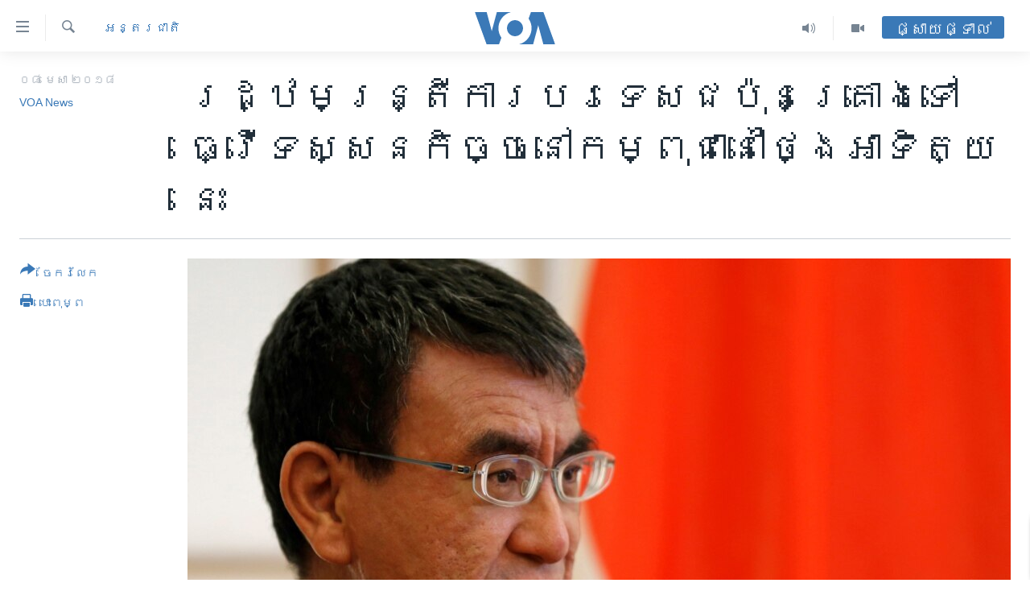

--- FILE ---
content_type: text/html; charset=utf-8
request_url: https://khmer.voanews.com/a/minister-of-foreign-affairs-of-japan-visits-cambodia-on-sunday/4337118.html
body_size: 15511
content:

<!DOCTYPE html>
<html lang="km" dir="ltr" class="no-js">
<head>
<link href="/Content/responsive/VOA/km-KH/VOA-km-KH.css?&amp;av=0.0.0.0&amp;cb=306" rel="stylesheet"/>
<script src="https://tags.voanews.com/voa-pangea/prod/utag.sync.js"></script> <script type='text/javascript' src='https://www.youtube.com/iframe_api' async></script>
<script type="text/javascript">
//a general 'js' detection, must be on top level in <head>, due to CSS performance
document.documentElement.className = "js";
var cacheBuster = "306";
var appBaseUrl = "/";
var imgEnhancerBreakpoints = [0, 144, 256, 408, 650, 1023, 1597];
var isLoggingEnabled = false;
var isPreviewPage = false;
var isLivePreviewPage = false;
if (!isPreviewPage) {
window.RFE = window.RFE || {};
window.RFE.cacheEnabledByParam = window.location.href.indexOf('nocache=1') === -1;
const url = new URL(window.location.href);
const params = new URLSearchParams(url.search);
// Remove the 'nocache' parameter
params.delete('nocache');
// Update the URL without the 'nocache' parameter
url.search = params.toString();
window.history.replaceState(null, '', url.toString());
} else {
window.addEventListener('load', function() {
const links = window.document.links;
for (let i = 0; i < links.length; i++) {
links[i].href = '#';
links[i].target = '_self';
}
})
}
var pwaEnabled = false;
var swCacheDisabled;
</script>
<meta charset="utf-8" />
<title>រដ្ឋមន្រ្តី​ការបរទេស​ជប៉ុន​គ្រោង​ទៅ​ធ្វើទស្សនកិច្ចនៅ​កម្ពុជានៅថ្ងៃអាទិត្យនេះ</title>
<meta name="description" content="លោកTaro Kono (តារ៉ូ កូណូ)​ រដ្ឋមន្រ្តីការ​បរទេស​ជប៉ុន​គ្រោង​នឹង​ចុះ​ហត្ថ​លេខា​ផ្តល់​ហិរញ្ញប្បទាន​ឥត​សំណង​ដល់​កម្ពុជា​ប្រមាណ​ជាង​៩០​លាន​ដុល្លារ​ ក្នុង​អំឡុង​ទស្សនកិច្ច​ដែល​ចាប់​ផ្តើម​នៅ​ថ្ងៃ​អាទិត្យ​នេះ។" />
<meta name="keywords" content="កម្ពុជា, អន្តរជាតិ, អាស៊ី" />
<meta name="viewport" content="width=device-width, initial-scale=1.0" />
<meta http-equiv="X-UA-Compatible" content="IE=edge" />
<meta name="robots" content="max-image-preview:large"><meta property="fb:pages" content="154829473799" />
<meta name="msvalidate.01" content="3286EE554B6F672A6F2E608C02343C0E" />
<meta name="google-site-verification" content="9N67UibWUmTgBbmaYWYsq5uN7iR6xbECfPAJOqOdq1I" />
<link href="https://khmer.voanews.com/a/minister-of-foreign-affairs-of-japan-visits-cambodia-on-sunday/4337118.html" rel="canonical" />
<meta name="apple-mobile-web-app-title" content="វីអូអេ" />
<meta name="apple-mobile-web-app-status-bar-style" content="black" />
<meta name="apple-itunes-app" content="app-id=632618796, app-argument=//4337118.ltr" />
<meta content="រដ្ឋមន្រ្តី​ការបរទេស​ជប៉ុន​គ្រោង​ទៅ​ធ្វើទស្សនកិច្ចនៅ​កម្ពុជានៅថ្ងៃអាទិត្យនេះ" property="og:title" />
<meta content="លោកTaro Kono (តារ៉ូ កូណូ)​ រដ្ឋមន្រ្តីការ​បរទេស​ជប៉ុន​គ្រោង​នឹង​ចុះ​ហត្ថ​លេខា​ផ្តល់​ហិរញ្ញប្បទាន​ឥត​សំណង​ដល់​កម្ពុជា​ប្រមាណ​ជាង​៩០​លាន​ដុល្លារ​ ក្នុង​អំឡុង​ទស្សនកិច្ច​ដែល​ចាប់​ផ្តើម​នៅ​ថ្ងៃ​អាទិត្យ​នេះ។" property="og:description" />
<meta content="article" property="og:type" />
<meta content="https://khmer.voanews.com/a/minister-of-foreign-affairs-of-japan-visits-cambodia-on-sunday/4337118.html" property="og:url" />
<meta content="វីអូអេ" property="og:site_name" />
<meta content="https://www.facebook.com/VOAKhmer" property="article:publisher" />
<meta content="https://gdb.voanews.com/d6b1bf07-85fc-4b17-9838-d849f509ed56_cx0_cy3_cw0_w1200_h630.jpg" property="og:image" />
<meta content="1200" property="og:image:width" />
<meta content="630" property="og:image:height" />
<meta content="184356595034015" property="fb:app_id" />
<meta content="VOA News" name="Author" />
<meta content="summary_large_image" name="twitter:card" />
<meta content="@voakhmer" name="twitter:site" />
<meta content="https://gdb.voanews.com/d6b1bf07-85fc-4b17-9838-d849f509ed56_cx0_cy3_cw0_w1200_h630.jpg" name="twitter:image" />
<meta content="រដ្ឋមន្រ្តី​ការបរទេស​ជប៉ុន​គ្រោង​ទៅ​ធ្វើទស្សនកិច្ចនៅ​កម្ពុជានៅថ្ងៃអាទិត្យនេះ" name="twitter:title" />
<meta content="លោកTaro Kono (តារ៉ូ កូណូ)​ រដ្ឋមន្រ្តីការ​បរទេស​ជប៉ុន​គ្រោង​នឹង​ចុះ​ហត្ថ​លេខា​ផ្តល់​ហិរញ្ញប្បទាន​ឥត​សំណង​ដល់​កម្ពុជា​ប្រមាណ​ជាង​៩០​លាន​ដុល្លារ​ ក្នុង​អំឡុង​ទស្សនកិច្ច​ដែល​ចាប់​ផ្តើម​នៅ​ថ្ងៃ​អាទិត្យ​នេះ។" name="twitter:description" />
<link rel="amphtml" href="https://khmer.voanews.com/amp/minister-of-foreign-affairs-of-japan-visits-cambodia-on-sunday/4337118.html" />
<script type="application/ld+json">{"articleSection":"អន្តរជាតិ","isAccessibleForFree":true,"headline":"រដ្ឋមន្រ្តី​ការបរទេស​ជប៉ុន​គ្រោង​ទៅ​ធ្វើទស្សនកិច្ចនៅ​កម្ពុជានៅថ្ងៃអាទិត្យនេះ","inLanguage":"km-KH","keywords":"កម្ពុជា, អន្តរជាតិ, អាស៊ី","author":{"@type":"Person","url":"https://khmer.voanews.com/author/voa-news/p-gmr","description":"","image":{"@type":"ImageObject"},"name":"VOA News"},"datePublished":"2018-04-07 23:35:24Z","dateModified":"2018-04-07 23:42:24Z","publisher":{"logo":{"width":512,"height":220,"@type":"ImageObject","url":"https://khmer.voanews.com/Content/responsive/VOA/km-KH/img/logo.png"},"@type":"NewsMediaOrganization","url":"https://khmer.voanews.com","sameAs":["https://www.facebook.com/VOAKhmer","https://twitter.com/voakhmer","https://www.youtube.com/VOAKhmer","https://www.instagram.com/voakhmer/","https://t.me/voakhmer"],"name":"វីអូអេ - VOA Khmer","alternateName":""},"@context":"https://schema.org","@type":"NewsArticle","mainEntityOfPage":"https://khmer.voanews.com/a/minister-of-foreign-affairs-of-japan-visits-cambodia-on-sunday/4337118.html","url":"https://khmer.voanews.com/a/minister-of-foreign-affairs-of-japan-visits-cambodia-on-sunday/4337118.html","description":"លោកTaro Kono (តារ៉ូ កូណូ)​ រដ្ឋមន្រ្តីការ​បរទេស​ជប៉ុន​គ្រោង​នឹង​ចុះ​ហត្ថ​លេខា​ផ្តល់​ហិរញ្ញប្បទាន​ឥត​សំណង​ដល់​កម្ពុជា​ប្រមាណ​ជាង​៩០​លាន​ដុល្លារ​ ក្នុង​អំឡុង​ទស្សនកិច្ច​ដែល​ចាប់​ផ្តើម​នៅ​ថ្ងៃ​អាទិត្យ​នេះ។","image":{"width":1080,"height":608,"@type":"ImageObject","url":"https://gdb.voanews.com/d6b1bf07-85fc-4b17-9838-d849f509ed56_cx0_cy3_cw0_w1080_h608.jpg"},"name":"រដ្ឋមន្រ្តី​ការបរទេស​ជប៉ុន​គ្រោង​ទៅ​ធ្វើទស្សនកិច្ចនៅ​កម្ពុជានៅថ្ងៃអាទិត្យនេះ"}</script>
<script src="/Scripts/responsive/infographics.b?v=dVbZ-Cza7s4UoO3BqYSZdbxQZVF4BOLP5EfYDs4kqEo1&amp;av=0.0.0.0&amp;cb=306"></script>
<script src="/Scripts/responsive/loader.b?v=Q26XNwrL6vJYKjqFQRDnx01Lk2pi1mRsuLEaVKMsvpA1&amp;av=0.0.0.0&amp;cb=306"></script>
<link rel="icon" type="image/svg+xml" href="/Content/responsive/VOA/img/webApp/favicon.svg" />
<link rel="alternate icon" href="/Content/responsive/VOA/img/webApp/favicon.ico" />
<link rel="apple-touch-icon" sizes="152x152" href="/Content/responsive/VOA/img/webApp/ico-152x152.png" />
<link rel="apple-touch-icon" sizes="144x144" href="/Content/responsive/VOA/img/webApp/ico-144x144.png" />
<link rel="apple-touch-icon" sizes="114x114" href="/Content/responsive/VOA/img/webApp/ico-114x114.png" />
<link rel="apple-touch-icon" sizes="72x72" href="/Content/responsive/VOA/img/webApp/ico-72x72.png" />
<link rel="apple-touch-icon-precomposed" href="/Content/responsive/VOA/img/webApp/ico-57x57.png" />
<link rel="icon" sizes="192x192" href="/Content/responsive/VOA/img/webApp/ico-192x192.png" />
<link rel="icon" sizes="128x128" href="/Content/responsive/VOA/img/webApp/ico-128x128.png" />
<meta name="msapplication-TileColor" content="#ffffff" />
<meta name="msapplication-TileImage" content="/Content/responsive/VOA/img/webApp/ico-144x144.png" />
<link rel="alternate" type="application/rss+xml" title="VOA - Top Stories [RSS]" href="/api/" />
<link rel="sitemap" type="application/rss+xml" href="/sitemap.xml" />
</head>
<body class=" nav-no-loaded cc_theme pg-article print-lay-article js-category-to-nav nojs-images ">
<script type="text/javascript" >
var analyticsData = {url:"https://khmer.voanews.com/a/minister-of-foreign-affairs-of-japan-visits-cambodia-on-sunday/4337118.html",property_id:"467",article_uid:"4337118",page_title:"រដ្ឋមន្រ្តី​ការបរទេស​ជប៉ុន​គ្រោង​ទៅ​ធ្វើទស្សនកិច្ចនៅ​កម្ពុជានៅថ្ងៃអាទិត្យនេះ",page_type:"article",content_type:"article",subcontent_type:"article",last_modified:"2018-04-07 23:42:24Z",pub_datetime:"2018-04-07 23:35:24Z",pub_year:"2018",pub_month:"04",pub_day:"07",pub_hour:"23",pub_weekday:"Saturday",section:"អន្តរជាតិ",english_section:"world",byline:"VOA News",categories:"cambodia,world,asia",domain:"khmer.voanews.com",language:"Khmer",language_service:"VOA Khmer",platform:"web",copied:"no",copied_article:"",copied_title:"",runs_js:"Yes",cms_release:"8.44.0.0.306",enviro_type:"prod",slug:"minister-of-foreign-affairs-of-japan-visits-cambodia-on-sunday",entity:"VOA",short_language_service:"KHM",platform_short:"W",page_name:"រដ្ឋមន្រ្តី​ការបរទេស​ជប៉ុន​គ្រោង​ទៅ​ធ្វើទស្សនកិច្ចនៅ​កម្ពុជានៅថ្ងៃអាទិត្យនេះ"};
</script>
<noscript><iframe src="https://www.googletagmanager.com/ns.html?id=GTM-N8MP7P" height="0" width="0" style="display:none;visibility:hidden"></iframe></noscript><script type="text/javascript" data-cookiecategory="analytics">
var gtmEventObject = Object.assign({}, analyticsData, {event: 'page_meta_ready'});window.dataLayer = window.dataLayer || [];window.dataLayer.push(gtmEventObject);
if (top.location === self.location) { //if not inside of an IFrame
var renderGtm = "true";
if (renderGtm === "true") {
(function(w,d,s,l,i){w[l]=w[l]||[];w[l].push({'gtm.start':new Date().getTime(),event:'gtm.js'});var f=d.getElementsByTagName(s)[0],j=d.createElement(s),dl=l!='dataLayer'?'&l='+l:'';j.async=true;j.src='//www.googletagmanager.com/gtm.js?id='+i+dl;f.parentNode.insertBefore(j,f);})(window,document,'script','dataLayer','GTM-N8MP7P');
}
}
</script>
<!--Analytics tag js version start-->
<script type="text/javascript" data-cookiecategory="analytics">
var utag_data = Object.assign({}, analyticsData, {});
if(typeof(TealiumTagFrom)==='function' && typeof(TealiumTagSearchKeyword)==='function') {
var utag_from=TealiumTagFrom();var utag_searchKeyword=TealiumTagSearchKeyword();
if(utag_searchKeyword!=null && utag_searchKeyword!=='' && utag_data["search_keyword"]==null) utag_data["search_keyword"]=utag_searchKeyword;if(utag_from!=null && utag_from!=='') utag_data["from"]=TealiumTagFrom();}
if(window.top!== window.self&&utag_data.page_type==="snippet"){utag_data.page_type = 'iframe';}
try{if(window.top!==window.self&&window.self.location.hostname===window.top.location.hostname){utag_data.platform = 'self-embed';utag_data.platform_short = 'se';}}catch(e){if(window.top!==window.self&&window.self.location.search.includes("platformType=self-embed")){utag_data.platform = 'cross-promo';utag_data.platform_short = 'cp';}}
(function(a,b,c,d){ a="https://tags.voanews.com/voa-pangea/prod/utag.js"; b=document;c="script";d=b.createElement(c);d.src=a;d.type="text/java"+c;d.async=true; a=b.getElementsByTagName(c)[0];a.parentNode.insertBefore(d,a); })();
</script>
<!--Analytics tag js version end-->
<!-- Analytics tag management NoScript -->
<noscript>
<img style="position: absolute; border: none;" src="https://ssc.voanews.com/b/ss/bbgprod,bbgentityvoa/1/G.4--NS/262705299?pageName=voa%3akhm%3aw%3aarticle%3a%e1%9e%9a%e1%9e%8a%e1%9f%92%e1%9e%8b%e1%9e%98%e1%9e%93%e1%9f%92%e1%9e%9a%e1%9f%92%e1%9e%8f%e1%9e%b8%e2%80%8b%e1%9e%80%e1%9e%b6%e1%9e%9a%e1%9e%94%e1%9e%9a%e1%9e%91%e1%9f%81%e1%9e%9f%e2%80%8b%e1%9e%87%e1%9e%94%e1%9f%89%e1%9e%bb%e1%9e%93%e2%80%8b%e1%9e%82%e1%9f%92%e1%9e%9a%e1%9f%84%e1%9e%84%e2%80%8b%e1%9e%91%e1%9f%85%e2%80%8b%e1%9e%92%e1%9f%92%e1%9e%9c%e1%9e%be%e1%9e%91%e1%9e%9f%e1%9f%92%e1%9e%9f%e1%9e%93%e1%9e%80%e1%9e%b7%e1%9e%85%e1%9f%92%e1%9e%85%e1%9e%93%e1%9f%85%e2%80%8b%e1%9e%80%e1%9e%98%e1%9f%92%e1%9e%96%e1%9e%bb%e1%9e%87%e1%9e%b6%e1%9e%93%e1%9f%85%e1%9e%90%e1%9f%92%e1%9e%84%e1%9f%83%e1%9e%a2%e1%9e%b6%e1%9e%91%e1%9e%b7%e1%9e%8f%e1%9f%92%e1%9e%99%e1%9e%93%e1%9f%81%e1%9f%87&amp;c6=%e1%9e%9a%e1%9e%8a%e1%9f%92%e1%9e%8b%e1%9e%98%e1%9e%93%e1%9f%92%e1%9e%9a%e1%9f%92%e1%9e%8f%e1%9e%b8%e2%80%8b%e1%9e%80%e1%9e%b6%e1%9e%9a%e1%9e%94%e1%9e%9a%e1%9e%91%e1%9f%81%e1%9e%9f%e2%80%8b%e1%9e%87%e1%9e%94%e1%9f%89%e1%9e%bb%e1%9e%93%e2%80%8b%e1%9e%82%e1%9f%92%e1%9e%9a%e1%9f%84%e1%9e%84%e2%80%8b%e1%9e%91%e1%9f%85%e2%80%8b%e1%9e%92%e1%9f%92%e1%9e%9c%e1%9e%be%e1%9e%91%e1%9e%9f%e1%9f%92%e1%9e%9f%e1%9e%93%e1%9e%80%e1%9e%b7%e1%9e%85%e1%9f%92%e1%9e%85%e1%9e%93%e1%9f%85%e2%80%8b%e1%9e%80%e1%9e%98%e1%9f%92%e1%9e%96%e1%9e%bb%e1%9e%87%e1%9e%b6%e1%9e%93%e1%9f%85%e1%9e%90%e1%9f%92%e1%9e%84%e1%9f%83%e1%9e%a2%e1%9e%b6%e1%9e%91%e1%9e%b7%e1%9e%8f%e1%9f%92%e1%9e%99%e1%9e%93%e1%9f%81%e1%9f%87&amp;v36=8.44.0.0.306&amp;v6=D=c6&amp;g=https%3a%2f%2fkhmer.voanews.com%2fa%2fminister-of-foreign-affairs-of-japan-visits-cambodia-on-sunday%2f4337118.html&amp;c1=D=g&amp;v1=D=g&amp;events=event1,event52&amp;c16=voa%20khmer&amp;v16=D=c16&amp;c5=world&amp;v5=D=c5&amp;ch=%e1%9e%a2%e1%9e%93%e1%9f%92%e1%9e%8f%e1%9e%9a%e1%9e%87%e1%9e%b6%e1%9e%8f%e1%9e%b7&amp;c15=khmer&amp;v15=D=c15&amp;c4=article&amp;v4=D=c4&amp;c14=4337118&amp;v14=D=c14&amp;v20=no&amp;c17=web&amp;v17=D=c17&amp;mcorgid=518abc7455e462b97f000101%40adobeorg&amp;server=khmer.voanews.com&amp;pageType=D=c4&amp;ns=bbg&amp;v29=D=server&amp;v25=voa&amp;v30=467&amp;v105=D=User-Agent " alt="analytics" width="1" height="1" /></noscript>
<!-- End of Analytics tag management NoScript -->
<!--*** Accessibility links - For ScreenReaders only ***-->
<section>
<div class="sr-only">
<h2>ភ្ជាប់​ទៅ​គេហទំព័រ​ទាក់ទង</h2>
<ul>
<li><a href="#content" data-disable-smooth-scroll="1">រំលង​និង​ចូល​ទៅ​​ទំព័រ​ព័ត៌មាន​​តែ​ម្តង</a></li>
<li><a href="#navigation" data-disable-smooth-scroll="1">រំលង​និង​ចូល​ទៅ​ទំព័រ​រចនាសម្ព័ន្ធ​</a></li>
<li><a href="#txtHeaderSearch" data-disable-smooth-scroll="1">រំលង​និង​ចូល​ទៅ​កាន់​ទំព័រ​ស្វែង​រក</a></li>
</ul>
</div>
</section>
<div dir="ltr">
<div id="page">
<aside>
<div class="c-lightbox overlay-modal">
<div class="c-lightbox__intro">
<h2 class="c-lightbox__intro-title"></h2>
<button class="btn btn--rounded c-lightbox__btn c-lightbox__intro-next" title="បន្ទាប់">
<span class="ico ico--rounded ico-chevron-forward"></span>
<span class="sr-only">បន្ទាប់</span>
</button>
</div>
<div class="c-lightbox__nav">
<button class="btn btn--rounded c-lightbox__btn c-lightbox__btn--close" title="បិទ">
<span class="ico ico--rounded ico-close"></span>
<span class="sr-only">បិទ</span>
</button>
<button class="btn btn--rounded c-lightbox__btn c-lightbox__btn--prev" title="មុន">
<span class="ico ico--rounded ico-chevron-backward"></span>
<span class="sr-only">មុន</span>
</button>
<button class="btn btn--rounded c-lightbox__btn c-lightbox__btn--next" title="បន្ទាប់">
<span class="ico ico--rounded ico-chevron-forward"></span>
<span class="sr-only">បន្ទាប់</span>
</button>
</div>
<div class="c-lightbox__content-wrap">
<figure class="c-lightbox__content">
<span class="c-spinner c-spinner--lightbox">
<img src="/Content/responsive/img/player-spinner.png"
alt="សូម​រង់ចាំ"
title="សូម​រង់ចាំ" />
</span>
<div class="c-lightbox__img">
<div class="thumb">
<img src="" alt="" />
</div>
</div>
<figcaption>
<div class="c-lightbox__info c-lightbox__info--foot">
<span class="c-lightbox__counter"></span>
<span class="caption c-lightbox__caption"></span>
</div>
</figcaption>
</figure>
</div>
<div class="hidden">
<div class="content-advisory__box content-advisory__box--lightbox">
<span class="content-advisory__box-text">This image contains sensitive content which some people may find offensive or disturbing.</span>
<button class="btn btn--transparent content-advisory__box-btn m-t-md" value="text" type="button">
<span class="btn__text">
Click to reveal
</span>
</button>
</div>
</div>
</div>
<div class="print-dialogue">
<div class="container">
<h3 class="print-dialogue__title section-head">ជម្រើស​ក្នុង​ការ​បោះពុម្ព</h3>
<div class="print-dialogue__opts">
<ul class="print-dialogue__opt-group">
<li class="form__group form__group--checkbox">
<input class="form__check " id="checkboxImages" name="checkboxImages" type="checkbox" checked="checked" />
<label for="checkboxImages" class="form__label m-t-md">រូបថត</label>
</li>
<li class="form__group form__group--checkbox">
<input class="form__check " id="checkboxMultimedia" name="checkboxMultimedia" type="checkbox" checked="checked" />
<label for="checkboxMultimedia" class="form__label m-t-md">ពហុព័ត៌មាន</label>
</li>
</ul>
<ul class="print-dialogue__opt-group">
<li class="form__group form__group--checkbox">
<input class="form__check " id="checkboxEmbedded" name="checkboxEmbedded" type="checkbox" checked="checked" />
<label for="checkboxEmbedded" class="form__label m-t-md">ខ្លឹមសារ​ព័ត៌មាន​ដែល​ភ្ជាប់​ពី​ទំព័រ​ផ្សេង</label>
</li>
<li class="hidden">
<input class="form__check " id="checkboxComments" name="checkboxComments" type="checkbox" />
<label for="checkboxComments" class="form__label m-t-md">មតិ</label>
</li>
</ul>
</div>
<div class="print-dialogue__buttons">
<button class="btn btn--secondary close-button" type="button" title="បោះបង់">
<span class="btn__text ">បោះបង់</span>
</button>
<button class="btn btn-cust-print m-l-sm" type="button" title="បោះពុម្ព">
<span class="btn__text ">បោះពុម្ព</span>
</button>
</div>
</div>
</div>
<div class="ctc-message pos-fix">
<div class="ctc-message__inner">Link has been copied to clipboard</div>
</div>
</aside>
<div class="hdr-20 hdr-20--big">
<div class="hdr-20__inner">
<div class="hdr-20__max pos-rel">
<div class="hdr-20__side hdr-20__side--primary d-flex">
<label data-for="main-menu-ctrl" data-switcher-trigger="true" data-switch-target="main-menu-ctrl" class="burger hdr-trigger pos-rel trans-trigger" data-trans-evt="click" data-trans-id="menu">
<span class="ico ico-close hdr-trigger__ico hdr-trigger__ico--close burger__ico burger__ico--close"></span>
<span class="ico ico-menu hdr-trigger__ico hdr-trigger__ico--open burger__ico burger__ico--open"></span>
</label>
<div class="menu-pnl pos-fix trans-target" data-switch-target="main-menu-ctrl" data-trans-id="menu">
<div class="menu-pnl__inner">
<nav class="main-nav menu-pnl__item menu-pnl__item--first">
<ul class="main-nav__list accordeon" data-analytics-tales="false" data-promo-name="link" data-location-name="nav,secnav">
<li class="main-nav__item">
<a class="main-nav__item-name main-nav__item-name--link" href="/p/6039.html" title="កម្ពុជា" data-item-name="cambodia-news" >កម្ពុជា</a>
</li>
<li class="main-nav__item">
<a class="main-nav__item-name main-nav__item-name--link" href="https://khmer.voanews.com/p/7317.html" title="អន្តរជាតិ" target="_blank" rel="noopener">អន្តរជាតិ</a>
</li>
<li class="main-nav__item">
<a class="main-nav__item-name main-nav__item-name--link" href="/z/2290" title="អាមេរិក" data-item-name="united-states" >អាមេរិក</a>
</li>
<li class="main-nav__item">
<a class="main-nav__item-name main-nav__item-name--link" href="/z/7448" title="ចិន" data-item-name="China-news" >ចិន</a>
</li>
<li class="main-nav__item">
<a class="main-nav__item-name main-nav__item-name--link" href="/hellovoa" title="ហេឡូវីអូអេ" data-item-name="hello-voa-show" >ហេឡូវីអូអេ</a>
</li>
<li class="main-nav__item">
<a class="main-nav__item-name main-nav__item-name--link" href="/creativecambodia" title="កម្ពុជាច្នៃប្រតិដ្ឋ" data-item-name="creativecambodia" >កម្ពុជាច្នៃប្រតិដ្ឋ</a>
</li>
<li class="main-nav__item">
<a class="main-nav__item-name main-nav__item-name--link" href="/newsevents" title="ព្រឹត្តិការណ៍ព័ត៌មាន" data-item-name="news-events" >ព្រឹត្តិការណ៍ព័ត៌មាន</a>
</li>
<li class="main-nav__item">
<a class="main-nav__item-name main-nav__item-name--link" href="https://khmer.voanews.com/programs/tv" title="ទូរទស្សន៍ / វីដេអូ​" >ទូរទស្សន៍ / វីដេអូ​</a>
</li>
<li class="main-nav__item">
<a class="main-nav__item-name main-nav__item-name--link" href="http://khmer.voanews.com/programindex.html" title="វិទ្យុ / ផតខាសថ៍" >វិទ្យុ / ផតខាសថ៍</a>
</li>
<li class="main-nav__item">
<a class="main-nav__item-name main-nav__item-name--link" href="/allprograms" title="កម្មវិធីទាំងអស់" data-item-name="allprograms" >កម្មវិធីទាំងអស់</a>
</li>
</ul>
</nav>
<div class="menu-pnl__item">
<a href="https://www.voacambodia.com/" class="menu-pnl__item-link" alt="Khmer English">Khmer English</a>
</div>
<div class="menu-pnl__item menu-pnl__item--social">
<h5 class="menu-pnl__sub-head">បណ្តាញ​សង្គម</h5>
<a href="https://www.facebook.com/VOAKhmer" title="តាមដាន​​តាម​ Facebook" data-analytics-text="follow_on_facebook" class="btn btn--rounded btn--social-inverted menu-pnl__btn js-social-btn btn-facebook" target="_blank" rel="noopener">
<span class="ico ico-facebook-alt ico--rounded"></span>
</a>
<a href="https://twitter.com/voakhmer" title="តាមដាន​​តាម​ Twitter" data-analytics-text="follow_on_twitter" class="btn btn--rounded btn--social-inverted menu-pnl__btn js-social-btn btn-twitter" target="_blank" rel="noopener">
<span class="ico ico-twitter ico--rounded"></span>
</a>
<a href="https://www.youtube.com/VOAKhmer" title="តាមដាន​​តាម​ YouTube" data-analytics-text="follow_on_youtube" class="btn btn--rounded btn--social-inverted menu-pnl__btn js-social-btn btn-youtube" target="_blank" rel="noopener">
<span class="ico ico-youtube ico--rounded"></span>
</a>
<a href="https://www.instagram.com/voakhmer/" title="Follow us on Instagram" data-analytics-text="follow_on_instagram" class="btn btn--rounded btn--social-inverted menu-pnl__btn js-social-btn btn-instagram" target="_blank" rel="noopener">
<span class="ico ico-instagram ico--rounded"></span>
</a>
</div>
<div class="menu-pnl__item">
<a href="/navigation/allsites" class="menu-pnl__item-link">
<span class="ico ico-languages "></span>
ភាសា
</a>
</div>
</div>
</div>
<label data-for="top-search-ctrl" data-switcher-trigger="true" data-switch-target="top-search-ctrl" class="top-srch-trigger hdr-trigger">
<span class="ico ico-close hdr-trigger__ico hdr-trigger__ico--close top-srch-trigger__ico top-srch-trigger__ico--close"></span>
<span class="ico ico-search hdr-trigger__ico hdr-trigger__ico--open top-srch-trigger__ico top-srch-trigger__ico--open"></span>
</label>
<div class="srch-top srch-top--in-header" data-switch-target="top-search-ctrl">
<div class="container">
<form action="/s" class="srch-top__form srch-top__form--in-header" id="form-topSearchHeader" method="get" role="search"><label for="txtHeaderSearch" class="sr-only">ស្វែង​រក</label>
<input type="text" id="txtHeaderSearch" name="k" placeholder="ស្វែង​រក​ពាក្យ..." accesskey="s" value="" class="srch-top__input analyticstag-event" onkeydown="if (event.keyCode === 13) { FireAnalyticsTagEventOnSearch('search', $dom.get('#txtHeaderSearch')[0].value) }" />
<button title="ស្វែង​រក" type="submit" class="btn btn--top-srch analyticstag-event" onclick="FireAnalyticsTagEventOnSearch('search', $dom.get('#txtHeaderSearch')[0].value) ">
<span class="ico ico-search"></span>
</button></form>
</div>
</div>
<a href="/" class="main-logo-link">
<img src="/Content/responsive/VOA/km-KH/img/logo-compact.svg" class="main-logo main-logo--comp" alt="site logo">
<img src="/Content/responsive/VOA/km-KH/img/logo.svg" class="main-logo main-logo--big" alt="site logo">
</a>
</div>
<div class="hdr-20__side hdr-20__side--secondary d-flex">
<a href="/p/6001.html" title="Video" class="hdr-20__secondary-item" data-item-name="video">
<span class="ico ico-video hdr-20__secondary-icon"></span>
</a>
<a href="/programs/radio" title="Audio" class="hdr-20__secondary-item" data-item-name="audio">
<span class="ico ico-audio hdr-20__secondary-icon"></span>
</a>
<a href="/s" title="ស្វែង​រក" class="hdr-20__secondary-item hdr-20__secondary-item--search" data-item-name="search">
<span class="ico ico-search hdr-20__secondary-icon hdr-20__secondary-icon--search"></span>
</a>
<div class="hdr-20__secondary-item live-b-drop">
<div class="live-b-drop__off">
<a href="/live/" class="live-b-drop__link" title="ផ្សាយផ្ទាល់" data-item-name="live">
<span class="badge badge--live-btn badge--live-btn-off">
ផ្សាយផ្ទាល់
</span>
</a>
</div>
<div class="live-b-drop__on hidden">
<label data-for="live-ctrl" data-switcher-trigger="true" data-switch-target="live-ctrl" class="live-b-drop__label pos-rel">
<span class="badge badge--live badge--live-btn">
ផ្សាយផ្ទាល់
</span>
<span class="ico ico-close live-b-drop__label-ico live-b-drop__label-ico--close"></span>
</label>
<div class="live-b-drop__panel" id="targetLivePanelDiv" data-switch-target="live-ctrl"></div>
</div>
</div>
<div class="srch-bottom">
<form action="/s" class="srch-bottom__form d-flex" id="form-bottomSearch" method="get" role="search"><label for="txtSearch" class="sr-only">ស្វែង​រក</label>
<input type="search" id="txtSearch" name="k" placeholder="ស្វែង​រក​ពាក្យ..." accesskey="s" value="" class="srch-bottom__input analyticstag-event" onkeydown="if (event.keyCode === 13) { FireAnalyticsTagEventOnSearch('search', $dom.get('#txtSearch')[0].value) }" />
<button title="ស្វែង​រក" type="submit" class="btn btn--bottom-srch analyticstag-event" onclick="FireAnalyticsTagEventOnSearch('search', $dom.get('#txtSearch')[0].value) ">
<span class="ico ico-search"></span>
</button></form>
</div>
</div>
<img src="/Content/responsive/VOA/km-KH/img/logo-print.gif" class="logo-print" alt="site logo">
<img src="/Content/responsive/VOA/km-KH/img/logo-print_color.png" class="logo-print logo-print--color" alt="site logo">
</div>
</div>
</div>
<script>
if (document.body.className.indexOf('pg-home') > -1) {
var nav2In = document.querySelector('.hdr-20__inner');
var nav2Sec = document.querySelector('.hdr-20__side--secondary');
var secStyle = window.getComputedStyle(nav2Sec);
if (nav2In && window.pageYOffset < 150 && secStyle['position'] !== 'fixed') {
nav2In.classList.add('hdr-20__inner--big')
}
}
</script>
<div class="c-hlights c-hlights--breaking c-hlights--no-item" data-hlight-display="mobile,desktop">
<div class="c-hlights__wrap container p-0">
<div class="c-hlights__nav">
<a role="button" href="#" title="មុន">
<span class="ico ico-chevron-backward m-0"></span>
<span class="sr-only">មុន</span>
</a>
<a role="button" href="#" title="បន្ទាប់">
<span class="ico ico-chevron-forward m-0"></span>
<span class="sr-only">បន្ទាប់</span>
</a>
</div>
<span class="c-hlights__label">
<span class="">ព័ត៌មាន​​ថ្មី</span>
<span class="switcher-trigger">
<label data-for="more-less-1" data-switcher-trigger="true" class="switcher-trigger__label switcher-trigger__label--more p-b-0" title="ផ្សេង​ទៀត">
<span class="ico ico-chevron-down"></span>
</label>
<label data-for="more-less-1" data-switcher-trigger="true" class="switcher-trigger__label switcher-trigger__label--less p-b-0" title="បិទ">
<span class="ico ico-chevron-up"></span>
</label>
</span>
</span>
<ul class="c-hlights__items switcher-target" data-switch-target="more-less-1">
</ul>
</div>
</div> <div id="content">
<main class="container">
<div class="hdr-container">
<div class="row">
<div class="col-category col-xs-12 col-md-2 pull-left"> <div class="category js-category">
<a class="" href="/z/2291">អន្តរជាតិ</a> </div>
</div><div class="col-title col-xs-12 col-md-10 pull-right"> <h1 class="title pg-title">
រដ្ឋមន្រ្តី​ការបរទេស​ជប៉ុន​គ្រោង​ទៅ​ធ្វើទស្សនកិច្ចនៅ​កម្ពុជានៅថ្ងៃអាទិត្យនេះ
</h1>
</div><div class="col-publishing-details col-xs-12 col-sm-12 col-md-2 pull-left"> <div class="publishing-details ">
<div class="published">
<span class="date" >
<time pubdate="pubdate" datetime="2018-04-08T06:35:24+07:00">
០៨ មេសា ២០១៨
</time>
</span>
</div>
<div class="links">
<ul class="links__list links__list--column">
<li class="links__item">
<a class="links__item-link" href="/author/voa-news/p-gmr" title="VOA News">VOA News</a>
</li>
</ul>
</div>
</div>
</div><div class="col-lg-12 separator"> <div class="separator">
<hr class="title-line" />
</div>
</div><div class="col-multimedia col-xs-12 col-md-10 pull-right"> <div class="cover-media">
<figure class="media-image js-media-expand">
<div class="img-wrap">
<div class="thumb thumb16_9">
<img src="https://gdb.voanews.com/d6b1bf07-85fc-4b17-9838-d849f509ed56_cx0_cy3_cw0_w250_r1_s.jpg" alt="រូបឯកសារ៖ លោក Taro Kono រដ្ឋ​មន្ត្រី​ការ​បរទេស​ជប៉ុន​ ថ្លែង​ក្នុង​កិច្ច​សម្ភាស​ជាមួយ​ទីភ្នាក់ងារ​ Reuters នៅ​ក្រសួង​ការបរទេស​ជប៉ុន ក្នុង​ទីក្រុង​តូក្យូ កាល​ពី​ថ្ងៃ​ទី​២៧ មីនា ២០១៨។" />
</div>
</div>
<figcaption>
<span class="caption">រូបឯកសារ៖ លោក Taro Kono រដ្ឋ​មន្ត្រី​ការ​បរទេស​ជប៉ុន​ ថ្លែង​ក្នុង​កិច្ច​សម្ភាស​ជាមួយ​ទីភ្នាក់ងារ​ Reuters នៅ​ក្រសួង​ការបរទេស​ជប៉ុន ក្នុង​ទីក្រុង​តូក្យូ កាល​ពី​ថ្ងៃ​ទី​២៧ មីនា ២០១៨។</span>
</figcaption>
</figure>
</div>
</div><div class="col-xs-12 col-md-2 pull-left article-share pos-rel"> <div class="share--box">
<div class="sticky-share-container" style="display:none">
<div class="container">
<a href="https://khmer.voanews.com" id="logo-sticky-share">&nbsp;</a>
<div class="pg-title pg-title--sticky-share">
រដ្ឋមន្រ្តី​ការបរទេស​ជប៉ុន​គ្រោង​ទៅ​ធ្វើទស្សនកិច្ចនៅ​កម្ពុជានៅថ្ងៃអាទិត្យនេះ
</div>
<div class="sticked-nav-actions">
<!--This part is for sticky navigation display-->
<p class="buttons link-content-sharing p-0 ">
<button class="btn btn--link btn-content-sharing p-t-0 " id="btnContentSharing" value="text" role="Button" type="" title="ជ្រើសរើស​​មធ្យោបាយ​ចែក​រំលែក​ផ្សេង​ទៀត">
<span class="ico ico-share ico--l"></span>
<span class="btn__text ">
ចែករំលែក
</span>
</button>
</p>
<aside class="content-sharing js-content-sharing js-content-sharing--apply-sticky content-sharing--sticky"
role="complementary"
data-share-url="https://khmer.voanews.com/a/minister-of-foreign-affairs-of-japan-visits-cambodia-on-sunday/4337118.html" data-share-title="រដ្ឋមន្រ្តី​ការបរទេស​ជប៉ុន​គ្រោង​ទៅ​ធ្វើទស្សនកិច្ចនៅ​កម្ពុជានៅថ្ងៃអាទិត្យនេះ" data-share-text="លោកTaro Kono (តារ៉ូ កូណូ)​ រដ្ឋមន្រ្តីការ​បរទេស​ជប៉ុន​គ្រោង​នឹង​ចុះ​ហត្ថ​លេខា​ផ្តល់​ហិរញ្ញប្បទាន​ឥត​សំណង​ដល់​កម្ពុជា​ប្រមាណ​ជាង​៩០​លាន​ដុល្លារ​ ក្នុង​អំឡុង​ទស្សនកិច្ច​ដែល​ចាប់​ផ្តើម​នៅ​ថ្ងៃ​អាទិត្យ​នេះ។">
<div class="content-sharing__popover">
<h6 class="content-sharing__title">ចែករំលែក</h6>
<button href="#close" id="btnCloseSharing" class="btn btn--text-like content-sharing__close-btn">
<span class="ico ico-close ico--l"></span>
</button>
<ul class="content-sharing__list">
<li class="content-sharing__item">
<div class="ctc ">
<input type="text" class="ctc__input" readonly="readonly">
<a href="" js-href="https://khmer.voanews.com/a/minister-of-foreign-affairs-of-japan-visits-cambodia-on-sunday/4337118.html" class="content-sharing__link ctc__button">
<span class="ico ico-copy-link ico--rounded ico--s"></span>
<span class="content-sharing__link-text">Copy link</span>
</a>
</div>
</li>
<li class="content-sharing__item">
<a href="https://facebook.com/sharer.php?u=https%3a%2f%2fkhmer.voanews.com%2fa%2fminister-of-foreign-affairs-of-japan-visits-cambodia-on-sunday%2f4337118.html"
data-analytics-text="share_on_facebook"
title="Facebook" target="_blank"
class="content-sharing__link js-social-btn">
<span class="ico ico-facebook ico--rounded ico--s"></span>
<span class="content-sharing__link-text">Facebook</span>
</a>
</li>
<li class="content-sharing__item">
<a href="https://twitter.com/share?url=https%3a%2f%2fkhmer.voanews.com%2fa%2fminister-of-foreign-affairs-of-japan-visits-cambodia-on-sunday%2f4337118.html&amp;text=%e1%9e%9a%e1%9e%8a%e1%9f%92%e1%9e%8b%e1%9e%98%e1%9e%93%e1%9f%92%e1%9e%9a%e1%9f%92%e1%9e%8f%e1%9e%b8%e2%80%8b%e1%9e%80%e1%9e%b6%e1%9e%9a%e1%9e%94%e1%9e%9a%e1%9e%91%e1%9f%81%e1%9e%9f%e2%80%8b%e1%9e%87%e1%9e%94%e1%9f%89%e1%9e%bb%e1%9e%93%e2%80%8b%e1%9e%82%e1%9f%92%e1%9e%9a%e1%9f%84%e1%9e%84%e2%80%8b%e1%9e%91%e1%9f%85%e2%80%8b%e1%9e%92%e1%9f%92%e1%9e%9c%e1%9e%be%e1%9e%91%e1%9e%9f%e1%9f%92%e1%9e%9f%e1%9e%93%e1%9e%80%e1%9e%b7%e1%9e%85%e1%9f%92%e1%9e%85%e1%9e%93%e1%9f%85%e2%80%8b%e1%9e%80%e1%9e%98%e1%9f%92%e1%9e%96%e1%9e%bb%e1%9e%87%e1%9e%b6%e1%9e%93%e1%9f%85%e1%9e%90%e1%9f%92%e1%9e%84%e1%9f%83%e1%9e%a2%e1%9e%b6%e1%9e%91%e1%9e%b7%e1%9e%8f%e1%9f%92%e1%9e%99%e1%9e%93%e1%9f%81%e1%9f%87"
data-analytics-text="share_on_twitter"
title="Twitter" target="_blank"
class="content-sharing__link js-social-btn">
<span class="ico ico-twitter ico--rounded ico--s"></span>
<span class="content-sharing__link-text">Twitter</span>
</a>
</li>
<li class="content-sharing__item visible-xs-inline-block visible-sm-inline-block">
<a href="whatsapp://send?text=https%3a%2f%2fkhmer.voanews.com%2fa%2fminister-of-foreign-affairs-of-japan-visits-cambodia-on-sunday%2f4337118.html"
data-analytics-text="share_on_whatsapp"
title="WhatsApp" target="_blank"
class="content-sharing__link js-social-btn">
<span class="ico ico-whatsapp ico--rounded ico--s"></span>
<span class="content-sharing__link-text">WhatsApp</span>
</a>
</li>
<li class="content-sharing__item visible-md-inline-block visible-lg-inline-block">
<a href="https://web.whatsapp.com/send?text=https%3a%2f%2fkhmer.voanews.com%2fa%2fminister-of-foreign-affairs-of-japan-visits-cambodia-on-sunday%2f4337118.html"
data-analytics-text="share_on_whatsapp_desktop"
title="WhatsApp" target="_blank"
class="content-sharing__link js-social-btn">
<span class="ico ico-whatsapp ico--rounded ico--s"></span>
<span class="content-sharing__link-text">WhatsApp</span>
</a>
</li>
<li class="content-sharing__item visible-xs-inline-block visible-sm-inline-block">
<a href="https://line.me/R/msg/text/?https%3a%2f%2fkhmer.voanews.com%2fa%2fminister-of-foreign-affairs-of-japan-visits-cambodia-on-sunday%2f4337118.html"
data-analytics-text="share_on_line"
title="Line" target="_blank"
class="content-sharing__link js-social-btn">
<span class="ico ico-line ico--rounded ico--s"></span>
<span class="content-sharing__link-text">Line</span>
</a>
</li>
<li class="content-sharing__item visible-md-inline-block visible-lg-inline-block">
<a href="https://timeline.line.me/social-plugin/share?url=https%3a%2f%2fkhmer.voanews.com%2fa%2fminister-of-foreign-affairs-of-japan-visits-cambodia-on-sunday%2f4337118.html"
data-analytics-text="share_on_line_desktop"
title="Line" target="_blank"
class="content-sharing__link js-social-btn">
<span class="ico ico-line ico--rounded ico--s"></span>
<span class="content-sharing__link-text">Line</span>
</a>
</li>
<li class="content-sharing__item">
<a href="mailto:?body=https%3a%2f%2fkhmer.voanews.com%2fa%2fminister-of-foreign-affairs-of-japan-visits-cambodia-on-sunday%2f4337118.html&amp;subject=រដ្ឋមន្រ្តី​ការបរទេស​ជប៉ុន​គ្រោង​ទៅ​ធ្វើទស្សនកិច្ចនៅ​កម្ពុជានៅថ្ងៃអាទិត្យនេះ"
title="Email"
class="content-sharing__link ">
<span class="ico ico-email ico--rounded ico--s"></span>
<span class="content-sharing__link-text">Email</span>
</a>
</li>
</ul>
</div>
</aside>
</div>
</div>
</div>
<div class="links">
<p class="buttons link-content-sharing p-0 ">
<button class="btn btn--link btn-content-sharing p-t-0 " id="btnContentSharing" value="text" role="Button" type="" title="ជ្រើសរើស​​មធ្យោបាយ​ចែក​រំលែក​ផ្សេង​ទៀត">
<span class="ico ico-share ico--l"></span>
<span class="btn__text ">
ចែករំលែក
</span>
</button>
</p>
<aside class="content-sharing js-content-sharing " role="complementary"
data-share-url="https://khmer.voanews.com/a/minister-of-foreign-affairs-of-japan-visits-cambodia-on-sunday/4337118.html" data-share-title="រដ្ឋមន្រ្តី​ការបរទេស​ជប៉ុន​គ្រោង​ទៅ​ធ្វើទស្សនកិច្ចនៅ​កម្ពុជានៅថ្ងៃអាទិត្យនេះ" data-share-text="លោកTaro Kono (តារ៉ូ កូណូ)​ រដ្ឋមន្រ្តីការ​បរទេស​ជប៉ុន​គ្រោង​នឹង​ចុះ​ហត្ថ​លេខា​ផ្តល់​ហិរញ្ញប្បទាន​ឥត​សំណង​ដល់​កម្ពុជា​ប្រមាណ​ជាង​៩០​លាន​ដុល្លារ​ ក្នុង​អំឡុង​ទស្សនកិច្ច​ដែល​ចាប់​ផ្តើម​នៅ​ថ្ងៃ​អាទិត្យ​នេះ។">
<div class="content-sharing__popover">
<h6 class="content-sharing__title">ចែករំលែក</h6>
<button href="#close" id="btnCloseSharing" class="btn btn--text-like content-sharing__close-btn">
<span class="ico ico-close ico--l"></span>
</button>
<ul class="content-sharing__list">
<li class="content-sharing__item">
<div class="ctc ">
<input type="text" class="ctc__input" readonly="readonly">
<a href="" js-href="https://khmer.voanews.com/a/minister-of-foreign-affairs-of-japan-visits-cambodia-on-sunday/4337118.html" class="content-sharing__link ctc__button">
<span class="ico ico-copy-link ico--rounded ico--l"></span>
<span class="content-sharing__link-text">Copy link</span>
</a>
</div>
</li>
<li class="content-sharing__item">
<a href="https://facebook.com/sharer.php?u=https%3a%2f%2fkhmer.voanews.com%2fa%2fminister-of-foreign-affairs-of-japan-visits-cambodia-on-sunday%2f4337118.html"
data-analytics-text="share_on_facebook"
title="Facebook" target="_blank"
class="content-sharing__link js-social-btn">
<span class="ico ico-facebook ico--rounded ico--l"></span>
<span class="content-sharing__link-text">Facebook</span>
</a>
</li>
<li class="content-sharing__item">
<a href="https://twitter.com/share?url=https%3a%2f%2fkhmer.voanews.com%2fa%2fminister-of-foreign-affairs-of-japan-visits-cambodia-on-sunday%2f4337118.html&amp;text=%e1%9e%9a%e1%9e%8a%e1%9f%92%e1%9e%8b%e1%9e%98%e1%9e%93%e1%9f%92%e1%9e%9a%e1%9f%92%e1%9e%8f%e1%9e%b8%e2%80%8b%e1%9e%80%e1%9e%b6%e1%9e%9a%e1%9e%94%e1%9e%9a%e1%9e%91%e1%9f%81%e1%9e%9f%e2%80%8b%e1%9e%87%e1%9e%94%e1%9f%89%e1%9e%bb%e1%9e%93%e2%80%8b%e1%9e%82%e1%9f%92%e1%9e%9a%e1%9f%84%e1%9e%84%e2%80%8b%e1%9e%91%e1%9f%85%e2%80%8b%e1%9e%92%e1%9f%92%e1%9e%9c%e1%9e%be%e1%9e%91%e1%9e%9f%e1%9f%92%e1%9e%9f%e1%9e%93%e1%9e%80%e1%9e%b7%e1%9e%85%e1%9f%92%e1%9e%85%e1%9e%93%e1%9f%85%e2%80%8b%e1%9e%80%e1%9e%98%e1%9f%92%e1%9e%96%e1%9e%bb%e1%9e%87%e1%9e%b6%e1%9e%93%e1%9f%85%e1%9e%90%e1%9f%92%e1%9e%84%e1%9f%83%e1%9e%a2%e1%9e%b6%e1%9e%91%e1%9e%b7%e1%9e%8f%e1%9f%92%e1%9e%99%e1%9e%93%e1%9f%81%e1%9f%87"
data-analytics-text="share_on_twitter"
title="Twitter" target="_blank"
class="content-sharing__link js-social-btn">
<span class="ico ico-twitter ico--rounded ico--l"></span>
<span class="content-sharing__link-text">Twitter</span>
</a>
</li>
<li class="content-sharing__item visible-xs-inline-block visible-sm-inline-block">
<a href="whatsapp://send?text=https%3a%2f%2fkhmer.voanews.com%2fa%2fminister-of-foreign-affairs-of-japan-visits-cambodia-on-sunday%2f4337118.html"
data-analytics-text="share_on_whatsapp"
title="WhatsApp" target="_blank"
class="content-sharing__link js-social-btn">
<span class="ico ico-whatsapp ico--rounded ico--l"></span>
<span class="content-sharing__link-text">WhatsApp</span>
</a>
</li>
<li class="content-sharing__item visible-md-inline-block visible-lg-inline-block">
<a href="https://web.whatsapp.com/send?text=https%3a%2f%2fkhmer.voanews.com%2fa%2fminister-of-foreign-affairs-of-japan-visits-cambodia-on-sunday%2f4337118.html"
data-analytics-text="share_on_whatsapp_desktop"
title="WhatsApp" target="_blank"
class="content-sharing__link js-social-btn">
<span class="ico ico-whatsapp ico--rounded ico--l"></span>
<span class="content-sharing__link-text">WhatsApp</span>
</a>
</li>
<li class="content-sharing__item visible-xs-inline-block visible-sm-inline-block">
<a href="https://line.me/R/msg/text/?https%3a%2f%2fkhmer.voanews.com%2fa%2fminister-of-foreign-affairs-of-japan-visits-cambodia-on-sunday%2f4337118.html"
data-analytics-text="share_on_line"
title="Line" target="_blank"
class="content-sharing__link js-social-btn">
<span class="ico ico-line ico--rounded ico--l"></span>
<span class="content-sharing__link-text">Line</span>
</a>
</li>
<li class="content-sharing__item visible-md-inline-block visible-lg-inline-block">
<a href="https://timeline.line.me/social-plugin/share?url=https%3a%2f%2fkhmer.voanews.com%2fa%2fminister-of-foreign-affairs-of-japan-visits-cambodia-on-sunday%2f4337118.html"
data-analytics-text="share_on_line_desktop"
title="Line" target="_blank"
class="content-sharing__link js-social-btn">
<span class="ico ico-line ico--rounded ico--l"></span>
<span class="content-sharing__link-text">Line</span>
</a>
</li>
<li class="content-sharing__item">
<a href="mailto:?body=https%3a%2f%2fkhmer.voanews.com%2fa%2fminister-of-foreign-affairs-of-japan-visits-cambodia-on-sunday%2f4337118.html&amp;subject=រដ្ឋមន្រ្តី​ការបរទេស​ជប៉ុន​គ្រោង​ទៅ​ធ្វើទស្សនកិច្ចនៅ​កម្ពុជានៅថ្ងៃអាទិត្យនេះ"
title="Email"
class="content-sharing__link ">
<span class="ico ico-email ico--rounded ico--l"></span>
<span class="content-sharing__link-text">Email</span>
</a>
</li>
</ul>
</div>
</aside>
<p class="link-print visible-md visible-lg buttons p-0">
<button class="btn btn--link btn-print p-t-0" onclick="if (typeof FireAnalyticsTagEvent === 'function') {FireAnalyticsTagEvent({ on_page_event: 'print_story' });}return false" title="(CTRL+P)">
<span class="ico ico-print"></span>
<span class="btn__text">បោះពុម្ព</span>
</button>
</p>
</div>
</div>
</div>
</div>
</div>
<div class="body-container">
<div class="row">
<div class="col-xs-12 col-sm-12 col-md-10 col-lg-10 pull-right">
<div class="row">
<div class="col-xs-12 col-sm-12 col-md-8 col-lg-8 pull-left bottom-offset content-offset">
<div id="article-content" class="content-floated-wrap fb-quotable">
<div class="wsw">
<p>សេចក្តីថ្លែង​ការណ៍​ក្រសួង​បរទេស​កម្ពុជា​ដែល​ចេញ​ផ្សាយ​ជាសាធារណៈ​កាល​ពីថ្ងៃ​សុក្រ​បាន​ឲ្យ​ដឹង​ថា​ លោកTaro Kono (តារ៉ូ កូណូ)​ រដ្ឋមន្រ្តីការ​បរទេស​ជប៉ុន​គ្រោង​នឹង​ចុះ​ហត្ថ​លេខា​ផ្តល់​ហិរញ្ញប្បទាន​ឥត​សំណង​ដល់​កម្ពុជា​ប្រមាណ​ជាង​៩០​លាន​ដុល្លារ​ ក្នុង​អំឡុង​ទស្សនកិច្ច​ដែល​ចាប់​ផ្តើម​នៅ​ថ្ងៃ​អាទិត្យ​នេះ។</p>
<p>តាម​ផែនការ លោក ​Taro Kono ​ក៏​គ្រោង​នឹង​ជួប​ជាមួយ​លោក​នាយក​រដ្ឋមន្ត្រី​ ហ៊ុន សែន ផង​ដែរ។​</p>
<p>កាល​ពី​ខែ​មីនា​រដ្ឋាភិបាល​ជប៉ុន​ធ្លាប់​បាន​បរាជ័យ​ម្តង​រួច​ទៅ​ហើយ​ក្នុង​ការ​ជួយ​សម្រប​សម្រួល​វិបត្តិ​នយោបាយ​រវាង​គណបក្ស​កាន់​អំណាច ​និង​គណបក្ស​ប្រឆាំង។ ​លោក ហ៊ុន សែន​ បាន​ប្រកាស​ដាច់​អហង្ការ​ថា ​លោកនឹង​មិន​ចរចា ឬ​សម្រប​សម្រួល​នយោបាយ​ជា​មួយ​ក្រុម​មេដឹកនាំ​គណបក្ស​សង្គ្រោះ​ជាតិជា​ដាច់​ខាត។​</p>
<p>សមាជិក​ព្រឹទ្ធ​សភា​ជប៉ុន​កាល​ពី​ខែមីនា​បាន​សម្តែង​ការព្រួយ​បារម្ភ​ចំពោះ​ការ​រំលាយ​គណបក្ស​សង្គ្រោះ​ជាតិ ​ការ​ឃុំខ្លួន​លោក​ កឹម សុខា​ ប្រធាន​គណបក្ស​សង្គ្រោះ​ជាតិ​ ការហាម​មិនឲ្យ​មន្រ្តី​គណបក្ស​ប្រឆាំង​ចំនួន​១១៨​រូប​ធ្វើ​នយោបាយ​រយៈ​ពេល​ប្រាំឆ្នាំ ​ការ​ធ្វើទុក្ខ​បុកម្នេញ​សង្គម​ស៊ីវិល ​និង​បណ្តាញ​សារព័ត៌មាន​ឯករាជ្យ​នៅ​កម្ពុជា។ ​សមាជិក​ព្រឹទ្ធ​សភា​បន្ត​ថា​ ប្រសិន​បើ​ជម្លោះ​នយោបាយ​របស់​កម្ពុជា​នៅ​តែ​បន្ត ​នោះ​ការបោះ​ឆ្នោត​នៅ​ខែ​កក្កដា​ខាង​មុខ​នឹង​រង​ការ​ប៉ះទង្គិច​ធ្ងន់ធ្ងរ។ ​</p>
<p>លោក ​Taro Kono​ រដ្ឋមន្ត្រីការ​បរទេស​ជប៉ុន ធ្លាប់​មាន​ប្រសាសន៍​ថា​ ជប៉ុន​នៅ​តែ​បន្ត​ជំរុញ​ឲ្យ​មាន​ការ​បោះឆ្នោត​ដោយ​សេរី ត្រឹមត្រូវ ​និង​យុត្តិធម៌ ​ហើយ​ប្រទេស​ជប៉ុន​ថែម​ទាំង​បាន​ផ្តល់​ជំនួយ​ជាប្រអប់​ឆ្នោត​ចំនួន​មួយ​ម៉ឺន​ គិត​ជា​ទឹកប្រាក់​តម្លៃ​៧​លាន​៥​សែន​ដុល្លារ។ បើ​ធ្វើការ​បែង​ចែក​ ប្រអប់​ឆ្នោត​នីមួយៗ​មាន​តម្លៃ​ខ្ពស់​ដល់​ទៅ​៧៥០​ដុល្លារ៕</p>
</div>
<ul>
</ul>
</div>
</div>
<div class="col-xs-12 col-sm-12 col-md-4 col-lg-4 pull-left design-top-offset"> <div class="media-block-wrap">
<h2 class="section-head">អត្ថបទ​ទាក់ទង</h2>
<div class="row">
<ul>
<li class="col-xs-12 col-sm-6 col-md-12 col-lg-12 mb-grid">
<div class="media-block ">
<a href="/a/japan-donates-ballot-boxes-worth-7-point-5-dollars-for-cambodia-election/4264394.html" class="img-wrap img-wrap--t-spac img-wrap--size-4 img-wrap--float" title="ប្រទេស​ជប៉ុន​ផ្តល់​ប្រអប់​ឆ្នោត​គិត​ជា​ទឹកប្រាក់​៧.៥លានដុល្លារ">
<div class="thumb thumb16_9">
<noscript class="nojs-img">
<img src="https://gdb.voanews.com/094fa913-fa99-41b7-81be-e6b6650dafc3_w100_r1.jpg" alt="ប្រទេស​ជប៉ុន​ផ្តល់​ប្រអប់​ឆ្នោត​គិត​ជា​ទឹកប្រាក់​៧.៥លានដុល្លារ" />
</noscript>
<img data-src="https://gdb.voanews.com/094fa913-fa99-41b7-81be-e6b6650dafc3_w33_r1.jpg" src="" alt="ប្រទេស​ជប៉ុន​ផ្តល់​ប្រអប់​ឆ្នោត​គិត​ជា​ទឹកប្រាក់​៧.៥លានដុល្លារ" class=""/>
</div>
</a>
<div class="media-block__content media-block__content--h">
<a href="/a/japan-donates-ballot-boxes-worth-7-point-5-dollars-for-cambodia-election/4264394.html">
<h4 class="media-block__title media-block__title--size-4" title="ប្រទេស​ជប៉ុន​ផ្តល់​ប្រអប់​ឆ្នោត​គិត​ជា​ទឹកប្រាក់​៧.៥លានដុល្លារ">
ប្រទេស​ជប៉ុន​ផ្តល់​ប្រអប់​ឆ្នោត​គិត​ជា​ទឹកប្រាក់​៧.៥លានដុល្លារ
</h4>
</a>
</div>
</div>
</li>
<li class="col-xs-12 col-sm-6 col-md-12 col-lg-12 mb-grid">
<div class="media-block ">
<a href="/a/hun-sen-seeks-election-observers-from-india-and-japan/4229800.html" class="img-wrap img-wrap--t-spac img-wrap--size-4 img-wrap--float" title="លោក ​ហ៊ុន សែន ​ស្នើ​សុំ​អ្នក​សង្កេតការណ៍​បោះឆ្នោត​ពី​ប្រទេស​ជប៉ុន​ និង​ឥណ្ឌា">
<div class="thumb thumb16_9">
<noscript class="nojs-img">
<img src="https://gdb.voanews.com/d6ab7c3f-c0db-4a0b-8f62-5a963922dc02_cx0_cy3_cw0_w100_r1.jpg" alt="លោក ​ហ៊ុន សែន ​ស្នើ​សុំ​អ្នក​សង្កេតការណ៍​បោះឆ្នោត​ពី​ប្រទេស​ជប៉ុន​ និង​ឥណ្ឌា" />
</noscript>
<img data-src="https://gdb.voanews.com/d6ab7c3f-c0db-4a0b-8f62-5a963922dc02_cx0_cy3_cw0_w33_r1.jpg" src="" alt="លោក ​ហ៊ុន សែន ​ស្នើ​សុំ​អ្នក​សង្កេតការណ៍​បោះឆ្នោត​ពី​ប្រទេស​ជប៉ុន​ និង​ឥណ្ឌា" class=""/>
</div>
</a>
<div class="media-block__content media-block__content--h">
<a href="/a/hun-sen-seeks-election-observers-from-india-and-japan/4229800.html">
<h4 class="media-block__title media-block__title--size-4" title="លោក ​ហ៊ុន សែន ​ស្នើ​សុំ​អ្នក​សង្កេតការណ៍​បោះឆ្នោត​ពី​ប្រទេស​ជប៉ុន​ និង​ឥណ្ឌា">
លោក ​ហ៊ុន សែន ​ស្នើ​សុំ​អ្នក​សង្កេតការណ៍​បោះឆ្នោត​ពី​ប្រទេស​ជប៉ុន​ និង​ឥណ្ឌា
</h4>
</a>
</div>
</div>
</li>
<li class="col-xs-12 col-sm-6 col-md-12 col-lg-12 mb-grid">
<div class="media-block ">
<a href="/a/interview-with-Japanese-ambassador-to-Cambodia-on-japan-roles-in-Cambodia-politics/4175222.html" class="img-wrap img-wrap--t-spac img-wrap--size-4 img-wrap--float" title="បទសម្ភាសន៍​ ​VOA៖ ​ឯក​អគ្គ​រាជ​ទូត​ជប៉ុន​មាន​សុទិដ្ឋិនិយម​​អំពី​នយោបាយ ​និង​ទំនាក់​ទំនង​ជាមួយ​កម្ពុជា">
<div class="thumb thumb16_9">
<noscript class="nojs-img">
<img src="https://gdb.voanews.com/33cc1f28-5d26-493d-bdc9-e6acbae5b173_w100_r1.jpg" alt="បទសម្ភាសន៍​ ​VOA៖ ​ឯក​អគ្គ​រាជ​ទូត​ជប៉ុន​មាន​សុទិដ្ឋិនិយម​​អំពី​នយោបាយ ​និង​ទំនាក់​ទំនង​ជាមួយ​កម្ពុជា" />
</noscript>
<img data-src="https://gdb.voanews.com/33cc1f28-5d26-493d-bdc9-e6acbae5b173_w33_r1.jpg" src="" alt="បទសម្ភាសន៍​ ​VOA៖ ​ឯក​អគ្គ​រាជ​ទូត​ជប៉ុន​មាន​សុទិដ្ឋិនិយម​​អំពី​នយោបាយ ​និង​ទំនាក់​ទំនង​ជាមួយ​កម្ពុជា" class=""/>
</div>
</a>
<div class="media-block__content media-block__content--h">
<a href="/a/interview-with-Japanese-ambassador-to-Cambodia-on-japan-roles-in-Cambodia-politics/4175222.html">
<h4 class="media-block__title media-block__title--size-4" title="បទសម្ភាសន៍​ ​VOA៖ ​ឯក​អគ្គ​រាជ​ទូត​ជប៉ុន​មាន​សុទិដ្ឋិនិយម​​អំពី​នយោបាយ ​និង​ទំនាក់​ទំនង​ជាមួយ​កម្ពុជា">
បទសម្ភាសន៍​ ​VOA៖ ​ឯក​អគ្គ​រាជ​ទូត​ជប៉ុន​មាន​សុទិដ្ឋិនិយម​​អំពី​នយោបាយ ​និង​ទំនាក់​ទំនង​ជាមួយ​កម្ពុជា
</h4>
</a>
</div>
</div>
</li>
</ul>
</div>
</div>
<div class="region">
<div class="media-block-wrap" id="wrowblock-4424_21" data-area-id=R1_1>
<h2 class="section-head">
ផតខាសថ៍ថ្មីបំផុត </h2>
<div class="podcast-wg aslp">
<div class="aslp__mmp" data-src="/podcast/player/7244607/134217728/422/638382600490000000"></div>
<div class="aslp__control pos-rel aslp__control--full">
<div class="img-wrap aslp__control-img-w">
<div class="thumb thumb1_1">
<noscript class="nojs-img">
<img src="https://gdb.voanews.com/fe19a42d-856d-4db9-a27a-b10701a93053_w50_r5.png" alt="កម្ពុជាសម្លឹងទៅមុខ - Envision Cambodia" />
</noscript>
<img data-src="https://gdb.voanews.com/fe19a42d-856d-4db9-a27a-b10701a93053_w50_r5.png" src="" class="" alt="កម្ពុជាសម្លឹងទៅមុខ - Envision Cambodia" />
</div>
</div>
<div class="podcast-wg__overlay-content pos-abs aslp__control-overlay">
<span class="ico ico-audio-rounded aslp__control-ico aslp__control-ico--pw aslp__control-ico--play aslp__control-ico--swirl-in"></span>
<span class="ico ico-pause-rounded aslp__control-ico aslp__control-ico--pw aslp__control-ico--pause aslp__control-ico--swirl-out"></span>
<span class="aslp__control-ico aslp__control-ico--pw aslp__control-ico--load"></span>
</div>
</div>
<div class="podcast-wg__label ta-c">Latest episode</div>
<a class="podcast-wg__link" href="/a/envision-cambodia-podcast-season-two-digital-culture-episode-3-curbing-cyberbullying/7244607.html" title="រដូវកាលទី២ ភាគទី៣៖ ផល​វិបាក​និង​វិធានការ​ទប់ស្កាត់​ការ​យាយី​តាម​អនឡាញ">
<div class="podcast-wg__title ta-c">រដូវកាលទី២ ភាគទី៣៖ ផល​វិបាក​និង​វិធានការ​ទប់ស្កាត់​ការ​យាយី​តាម​អនឡាញ</div>
</a>
<a class="podcast-wg__link" href="/z/6168" title="កម្ពុជាសម្លឹងទៅមុខ - Envision Cambodia">
<div class="podcast-wg__zone-title ta-c">កម្ពុជាសម្លឹងទៅមុខ - Envision Cambodia</div>
</a>
<div class="podcast-sub">
<div class="podcast-sub__btn-outer podcast-sub__btn-outer--widget">
<a class="btn podcast-sub__sub-btn--widget podcast-sub__sub-btn" href="/podcast/sublink/6168" rel="noopener" target="_blank" title="Subscribe">
<span class="btn__text">
Subscribe
</span>
</a>
</div>
<div class="podcast-sub__overlay">
<div class="podcast-sub__modal-outer d-flex">
<div class="podcast-sub__modal">
<div class="podcast-sub__modal-top">
<div class="img-wrap podcast-sub__modal-top-img-w">
<div class="thumb thumb1_1">
<img data-src="https://gdb.voanews.com/fe19a42d-856d-4db9-a27a-b10701a93053_w50_r5.png" alt="កម្ពុជាសម្លឹងទៅមុខ - Envision Cambodia" />
</div>
</div>
<div class="podcast-sub__modal-top-ico">
<span class="ico ico-close"></span>
</div>
<h3 class="title podcast-sub__modal-title">Subscribe</h3>
</div>
<a class="podcast-sub__modal-link podcast-sub__modal-link--apple" href="https://podcasts.apple.com/us/podcast/%E1%9E%80%E1%9E%98-%E1%9E%96-%E1%9E%87-%E1%9E%9F%E1%9E%98-%E1%9E%9B-%E1%9E%84%E1%9E%91-%E1%9E%98-%E1%9E%81-envision-cambodia-%E1%9E%9C-%E1%9E%A2-%E1%9E%A2/id1525559695" target="_blank" rel="noopener">
<span class="ico ico-apple-podcast"></span>
Apple Podcasts
</a>
<a class="podcast-sub__modal-link podcast-sub__modal-link--spotify" href="https://open.spotify.com/show/2TC6MuYgdSWmZJffgRgvL1" target="_blank" rel="noopener">
<span class="ico ico-spotify"></span>
Spotify
</a>
<a class="podcast-sub__modal-link podcast-sub__modal-link--rss" href="/podcast/?zoneId=6168" target="_blank" rel="noopener">
<span class="ico ico-podcast"></span>
ទទួល​​​សេវា​​​&#160;Podcast
</a>
</div>
</div>
</div>
</div>
</div>
</div>
<div class="media-block-wrap" id="wrowblock-4425_21" data-area-id=R3_1>
<h2 class="section-head">
វីដេអូថ្មីៗបំផុត </h2>
<div class="media-block">
<div class="media-pholder media-pholder--video ">
<div class="c-sticky-container" data-poster="https://gdb.voanews.com/6c4307d3-1083-474d-8a43-40dac06d22a7_tv_w250_r1.jpg">
<div class="c-sticky-element" data-sp_api="pangea-video" data-persistent data-persistent-browse-out >
<div class="c-mmp c-mmp--enabled c-mmp--loading c-mmp--video c-mmp--standard c-mmp--has-poster c-sticky-element__swipe-el"
data-player_id="" data-title="កម្មវិធីព័ត៌មានពេលរាត្រី" data-hide-title="False"
data-breakpoint_s="320" data-breakpoint_m="640" data-breakpoint_l="992"
data-hlsjs-src="/Scripts/responsive/hls.b"
data-bypass-dash-for-vod="true"
data-bypass-dash-for-live-video="true"
data-bypass-dash-for-live-audio="true"
id="player8089505">
<div class="c-mmp__poster js-poster c-mmp__poster--video">
<img src="https://gdb.voanews.com/6c4307d3-1083-474d-8a43-40dac06d22a7_tv_w250_r1.jpg" alt="កម្មវិធីព័ត៌មានពេលរាត្រី" title="កម្មវិធីព័ត៌មានពេលរាត្រី" class="c-mmp__poster-image-h" />
</div>
<a class="c-mmp__fallback-link" href="https://voa-video-ns.akamaized.net/pangeavideo/2025/12/6/6c/6c4307d3-1083-474d-8a43-40dac06d22a7_240p.mp4">
<span class="c-mmp__fallback-link-icon">
<span class="ico ico-play"></span>
</span>
</a>
<div class="c-spinner">
<img src="/Content/responsive/img/player-spinner.png" alt="សូម​រង់ចាំ" title="សូម​រង់ចាំ" />
</div>
<span class="c-mmp__big_play_btn js-btn-play-big">
<span class="ico ico-play"></span>
</span>
<div class="c-mmp__player">
<video src="https://voa-video-hls-ns.akamaized.net/pangeavideo/2025/12/6/6c/6c4307d3-1083-474d-8a43-40dac06d22a7_master.m3u8" data-fallbacksrc="https://voa-video-ns.akamaized.net/pangeavideo/2025/12/6/6c/6c4307d3-1083-474d-8a43-40dac06d22a7.mp4" data-fallbacktype="video/mp4" data-type="application/x-mpegURL" data-info="Auto" data-sources="[{&quot;AmpSrc&quot;:&quot;https://voa-video-ns.akamaized.net/pangeavideo/2025/12/6/6c/6c4307d3-1083-474d-8a43-40dac06d22a7_240p.mp4&quot;,&quot;Src&quot;:&quot;https://voa-video-ns.akamaized.net/pangeavideo/2025/12/6/6c/6c4307d3-1083-474d-8a43-40dac06d22a7_240p.mp4&quot;,&quot;Type&quot;:&quot;video/mp4&quot;,&quot;DataInfo&quot;:&quot;240p&quot;,&quot;Url&quot;:null,&quot;BlockAutoTo&quot;:null,&quot;BlockAutoFrom&quot;:null},{&quot;AmpSrc&quot;:&quot;https://voa-video-ns.akamaized.net/pangeavideo/2025/12/6/6c/6c4307d3-1083-474d-8a43-40dac06d22a7.mp4&quot;,&quot;Src&quot;:&quot;https://voa-video-ns.akamaized.net/pangeavideo/2025/12/6/6c/6c4307d3-1083-474d-8a43-40dac06d22a7.mp4&quot;,&quot;Type&quot;:&quot;video/mp4&quot;,&quot;DataInfo&quot;:&quot;360p&quot;,&quot;Url&quot;:null,&quot;BlockAutoTo&quot;:null,&quot;BlockAutoFrom&quot;:null},{&quot;AmpSrc&quot;:&quot;https://voa-video-ns.akamaized.net/pangeavideo/2025/12/6/6c/6c4307d3-1083-474d-8a43-40dac06d22a7_480p.mp4&quot;,&quot;Src&quot;:&quot;https://voa-video-ns.akamaized.net/pangeavideo/2025/12/6/6c/6c4307d3-1083-474d-8a43-40dac06d22a7_480p.mp4&quot;,&quot;Type&quot;:&quot;video/mp4&quot;,&quot;DataInfo&quot;:&quot;480p&quot;,&quot;Url&quot;:null,&quot;BlockAutoTo&quot;:null,&quot;BlockAutoFrom&quot;:null},{&quot;AmpSrc&quot;:&quot;https://voa-video-ns.akamaized.net/pangeavideo/2025/12/6/6c/6c4307d3-1083-474d-8a43-40dac06d22a7_720p.mp4&quot;,&quot;Src&quot;:&quot;https://voa-video-ns.akamaized.net/pangeavideo/2025/12/6/6c/6c4307d3-1083-474d-8a43-40dac06d22a7_720p.mp4&quot;,&quot;Type&quot;:&quot;video/mp4&quot;,&quot;DataInfo&quot;:&quot;720p&quot;,&quot;Url&quot;:null,&quot;BlockAutoTo&quot;:null,&quot;BlockAutoFrom&quot;:null},{&quot;AmpSrc&quot;:&quot;https://voa-video-ns.akamaized.net/pangeavideo/2025/12/6/6c/6c4307d3-1083-474d-8a43-40dac06d22a7_1080p.mp4&quot;,&quot;Src&quot;:&quot;https://voa-video-ns.akamaized.net/pangeavideo/2025/12/6/6c/6c4307d3-1083-474d-8a43-40dac06d22a7_1080p.mp4&quot;,&quot;Type&quot;:&quot;video/mp4&quot;,&quot;DataInfo&quot;:&quot;1080p&quot;,&quot;Url&quot;:null,&quot;BlockAutoTo&quot;:null,&quot;BlockAutoFrom&quot;:null}]" data-pub_datetime="2025-12-04 15:02:23Z" data-lt-on-play="0" data-lt-url="" webkit-playsinline="webkit-playsinline" playsinline="playsinline" style="width:100%; height:100%" title="កម្មវិធីព័ត៌មានពេលរាត្រី" data-aspect-ratio="640/360" data-sdkadaptive="true" data-sdkamp="false" data-sdktitle="កម្មវិធីព័ត៌មានពេលរាត្រី" data-sdkvideo="html5" data-sdkid="8089505" data-sdktype="Video ondemand">
</video>
</div>
<div class="c-mmp__overlay c-mmp__overlay--title c-mmp__overlay--partial c-mmp__overlay--disabled c-mmp__overlay--slide-from-top js-c-mmp__title-overlay">
<span class="c-mmp__overlay-actions c-mmp__overlay-actions-top js-overlay-actions">
<span class="c-mmp__overlay-actions-link c-mmp__overlay-actions-link--embed js-btn-embed-overlay" title="Embed">
<span class="c-mmp__overlay-actions-link-ico ico ico-embed-code"></span>
<span class="c-mmp__overlay-actions-link-text">Embed</span>
</span>
<span class="c-mmp__overlay-actions-link c-mmp__overlay-actions-link--share js-btn-sharing-overlay" title="share">
<span class="c-mmp__overlay-actions-link-ico ico ico-share"></span>
<span class="c-mmp__overlay-actions-link-text">share</span>
</span>
<span class="c-mmp__overlay-actions-link c-mmp__overlay-actions-link--close-sticky c-sticky-element__close-el" title="close">
<span class="c-mmp__overlay-actions-link-ico ico ico-close"></span>
</span>
</span>
<div class="c-mmp__overlay-title js-overlay-title">
<h5 class="c-mmp__overlay-media-title">
<a class="js-media-title-link" href="/a/8089505.html" target="_blank" rel="noopener" title="កម្មវិធីព័ត៌មានពេលរាត្រី">កម្មវិធីព័ត៌មានពេលរាត្រី</a>
</h5>
</div>
</div>
<div class="c-mmp__overlay c-mmp__overlay--sharing c-mmp__overlay--disabled c-mmp__overlay--slide-from-bottom js-c-mmp__sharing-overlay">
<span class="c-mmp__overlay-actions">
<span class="c-mmp__overlay-actions-link c-mmp__overlay-actions-link--embed js-btn-embed-overlay" title="Embed">
<span class="c-mmp__overlay-actions-link-ico ico ico-embed-code"></span>
<span class="c-mmp__overlay-actions-link-text">Embed</span>
</span>
<span class="c-mmp__overlay-actions-link c-mmp__overlay-actions-link--share js-btn-sharing-overlay" title="share">
<span class="c-mmp__overlay-actions-link-ico ico ico-share"></span>
<span class="c-mmp__overlay-actions-link-text">share</span>
</span>
<span class="c-mmp__overlay-actions-link c-mmp__overlay-actions-link--close js-btn-close-overlay" title="close">
<span class="c-mmp__overlay-actions-link-ico ico ico-close"></span>
</span>
</span>
<div class="c-mmp__overlay-tabs">
<div class="c-mmp__overlay-tab c-mmp__overlay-tab--disabled c-mmp__overlay-tab--slide-backward js-tab-embed-overlay" data-trigger="js-btn-embed-overlay" data-embed-source="//khmer.voanews.com/embed/player/0/8089505.html?type=video" role="form">
<div class="c-mmp__overlay-body c-mmp__overlay-body--centered-vertical">
<div class="column">
<div class="c-mmp__status-msg ta-c js-message-embed-code-copied" role="tooltip">
The code has been copied to your clipboard.
</div>
<div class="c-mmp__form-group ta-c">
<input type="text" name="embed_code" class="c-mmp__input-text js-embed-code" dir="ltr" value="" readonly />
<span class="c-mmp__input-btn js-btn-copy-embed-code" title="Copy to clipboard"><span class="ico ico-content-copy"></span></span>
</div>
<hr class="c-mmp__separator-line" />
<div class="c-mmp__form-group ta-c">
<label class="c-mmp__form-inline-element">
<span class="c-mmp__form-inline-element-text" title="width">width</span>
<input type="text" title="width" value="640" data-default="640" dir="ltr" name="embed_width" class="ta-c c-mmp__input-text c-mmp__input-text--xs js-video-embed-width" aria-live="assertive" />
<span class="c-mmp__input-suffix">px</span>
</label>
<label class="c-mmp__form-inline-element">
<span class="c-mmp__form-inline-element-text" title="height">height</span>
<input type="text" title="height" value="360" data-default="360" dir="ltr" name="embed_height" class="ta-c c-mmp__input-text c-mmp__input-text--xs js-video-embed-height" aria-live="assertive" />
<span class="c-mmp__input-suffix">px</span>
</label>
</div>
</div>
</div>
</div>
<div class="c-mmp__overlay-tab c-mmp__overlay-tab--disabled c-mmp__overlay-tab--slide-forward js-tab-sharing-overlay" data-trigger="js-btn-sharing-overlay" role="form">
<div class="c-mmp__overlay-body c-mmp__overlay-body--centered-vertical">
<div class="column">
<div class="not-apply-to-sticky audio-fl-bwd">
<aside class="player-content-share share share--mmp" role="complementary"
data-share-url="https://khmer.voanews.com/a/8089505.html" data-share-title="កម្មវិធីព័ត៌មានពេលរាត្រី" data-share-text="">
<ul class="share__list">
<li class="share__item">
<a href="https://facebook.com/sharer.php?u=https%3a%2f%2fkhmer.voanews.com%2fa%2f8089505.html"
data-analytics-text="share_on_facebook"
title="Facebook" target="_blank"
class="btn bg-transparent js-social-btn">
<span class="ico ico-facebook fs_xl "></span>
</a>
</li>
<li class="share__item">
<a href="https://twitter.com/share?url=https%3a%2f%2fkhmer.voanews.com%2fa%2f8089505.html&amp;text=%e1%9e%80%e1%9e%98%e1%9f%92%e1%9e%98%e1%9e%9c%e1%9e%b7%e1%9e%92%e1%9e%b8%e1%9e%96%e1%9f%90%e1%9e%8f%e1%9f%8c%e1%9e%98%e1%9e%b6%e1%9e%93%e1%9e%96%e1%9f%81%e1%9e%9b%e1%9e%9a%e1%9e%b6%e1%9e%8f%e1%9f%92%e1%9e%9a%e1%9e%b8"
data-analytics-text="share_on_twitter"
title="Twitter" target="_blank"
class="btn bg-transparent js-social-btn">
<span class="ico ico-twitter fs_xl "></span>
</a>
</li>
<li class="share__item">
<a href="/a/8089505.html" title="Share this media" class="btn bg-transparent" target="_blank" rel="noopener">
<span class="ico ico-ellipsis fs_xl "></span>
</a>
</li>
</ul>
</aside>
</div>
<hr class="c-mmp__separator-line audio-fl-bwd xs-hidden s-hidden" />
<div class="c-mmp__status-msg ta-c js-message-share-url-copied" role="tooltip">
The URL has been copied to your clipboard
</div>
<div class="c-mmp__form-group ta-c audio-fl-bwd xs-hidden s-hidden">
<input type="text" name="share_url" class="c-mmp__input-text js-share-url" value="https://khmer.voanews.com/a/8089505.html" dir="ltr" readonly />
<span class="c-mmp__input-btn js-btn-copy-share-url" title="Copy to clipboard"><span class="ico ico-content-copy"></span></span>
</div>
</div>
</div>
</div>
</div>
</div>
<div class="c-mmp__overlay c-mmp__overlay--settings c-mmp__overlay--disabled c-mmp__overlay--slide-from-bottom js-c-mmp__settings-overlay">
<span class="c-mmp__overlay-actions">
<span class="c-mmp__overlay-actions-link c-mmp__overlay-actions-link--close js-btn-close-overlay" title="close">
<span class="c-mmp__overlay-actions-link-ico ico ico-close"></span>
</span>
</span>
<div class="c-mmp__overlay-body c-mmp__overlay-body--centered-vertical">
<div class="column column--scrolling js-sources"></div>
</div>
</div>
<div class="c-mmp__overlay c-mmp__overlay--disabled js-c-mmp__disabled-overlay">
<div class="c-mmp__overlay-body c-mmp__overlay-body--centered-vertical">
<div class="column">
<p class="ta-c"><span class="ico ico-clock"></span>No media source currently available</p>
</div>
</div>
</div>
<div class="c-mmp__cpanel-container js-cpanel-container">
<div class="c-mmp__cpanel c-mmp__cpanel--hidden">
<div class="c-mmp__cpanel-playback-controls">
<span class="c-mmp__cpanel-btn c-mmp__cpanel-btn--play js-btn-play" title="play">
<span class="ico ico-play m-0"></span>
</span>
<span class="c-mmp__cpanel-btn c-mmp__cpanel-btn--pause js-btn-pause" title="pause">
<span class="ico ico-pause m-0"></span>
</span>
</div>
<div class="c-mmp__cpanel-progress-controls">
<span class="c-mmp__cpanel-progress-controls-current-time js-current-time" dir="ltr">0:00</span>
<span class="c-mmp__cpanel-progress-controls-duration js-duration" dir="ltr">
0:29:58
</span>
<span class="c-mmp__indicator c-mmp__indicator--horizontal" dir="ltr">
<span class="c-mmp__indicator-lines js-progressbar">
<span class="c-mmp__indicator-line c-mmp__indicator-line--range js-playback-range" style="width:100%"></span>
<span class="c-mmp__indicator-line c-mmp__indicator-line--buffered js-playback-buffered" style="width:0%"></span>
<span class="c-mmp__indicator-line c-mmp__indicator-line--tracked js-playback-tracked" style="width:0%"></span>
<span class="c-mmp__indicator-line c-mmp__indicator-line--played js-playback-played" style="width:0%"></span>
<span class="c-mmp__indicator-line c-mmp__indicator-line--live js-playback-live"><span class="strip"></span></span>
<span class="c-mmp__indicator-btn ta-c js-progressbar-btn">
<button class="c-mmp__indicator-btn-pointer" type="button"></button>
</span>
<span class="c-mmp__badge c-mmp__badge--tracked-time c-mmp__badge--hidden js-progressbar-indicator-badge" dir="ltr" style="left:0%">
<span class="c-mmp__badge-text js-progressbar-indicator-badge-text">0:00</span>
</span>
</span>
</span>
</div>
<div class="c-mmp__cpanel-additional-controls">
<span class="c-mmp__cpanel-additional-controls-volume js-volume-controls">
<span class="c-mmp__cpanel-btn c-mmp__cpanel-btn--volume js-btn-volume" title="volume">
<span class="ico ico-volume-unmuted m-0"></span>
</span>
<span class="c-mmp__indicator c-mmp__indicator--vertical js-volume-panel" dir="ltr">
<span class="c-mmp__indicator-lines js-volumebar">
<span class="c-mmp__indicator-line c-mmp__indicator-line--range js-volume-range" style="height:100%"></span>
<span class="c-mmp__indicator-line c-mmp__indicator-line--volume js-volume-level" style="height:0%"></span>
<span class="c-mmp__indicator-slider">
<span class="c-mmp__indicator-btn ta-c c-mmp__indicator-btn--hidden js-volumebar-btn">
<button class="c-mmp__indicator-btn-pointer" type="button"></button>
</span>
</span>
</span>
</span>
</span>
<div class="c-mmp__cpanel-additional-controls-settings js-settings-controls">
<span class="c-mmp__cpanel-btn c-mmp__cpanel-btn--settings-overlay js-btn-settings-overlay" title="source switch">
<span class="ico ico-settings m-0"></span>
</span>
<span class="c-mmp__cpanel-btn c-mmp__cpanel-btn--settings-expand js-btn-settings-expand" title="source switch">
<span class="ico ico-settings m-0"></span>
</span>
<div class="c-mmp__expander c-mmp__expander--sources js-c-mmp__expander--sources">
<div class="c-mmp__expander-content js-sources"></div>
</div>
</div>
<a href="/embed/player/Article/8089505.html?type=video&amp;FullScreenMode=True" target="_blank" rel="noopener" class="c-mmp__cpanel-btn c-mmp__cpanel-btn--fullscreen js-btn-fullscreen" title="fullscreen">
<span class="ico ico-fullscreen m-0"></span>
</a>
</div>
</div>
</div>
</div>
</div>
</div>
</div>
<div class="media-block__content">
<a href="/a/8089505.html" >
<h4 class="media-block__title media-block__title--size-2">
កម្មវិធីព័ត៌មានពេលរាត្រី </h4>
</a>
</div>
</div>
</div>
<div class="media-block-wrap" id="wrowblock-32865_21" data-area-id=R4_1>
<h2 class="section-head">
<a href="/z/2277"><span class="ico ico-chevron-forward pull-right flip"></span>ព័ត៌មានថ្មីៗបំផុត</a> </h2>
<div class="row">
<ul>
</ul>
</div>
</div>
</div>
</div>
</div>
</div>
</div>
</div>
</main>
<div class="container">
<div class="row">
<div class="col-xs-12 col-sm-12 col-md-12 col-lg-12">
<div class="slide-in-wg suspended" data-cookie-id="wgt-52200-1656606">
<div class="wg-hiding-area">
<span class="ico ico-arrow-right"></span>
<div class="media-block-wrap">
<h2 class="section-head">Recommended</h2>
<div class="row">
<ul>
<li class="col-xs-12 col-sm-12 col-md-12 col-lg-12 mb-grid">
<div class="media-block ">
<a href="/IsraelHamasWar" class="img-wrap img-wrap--t-spac img-wrap--size-4 img-wrap--float" title="សង្គ្រាមរវាង​អ៊ីស្រាអែល​និង​ហាម៉ាស់">
<div class="thumb thumb16_9">
<noscript class="nojs-img">
<img src="https://gdb.voanews.com/1bfaf771-bf4e-4dbf-8644-a07a1f103769_cx0_cy10_cw0_w100_r1.jpg" alt="A picture taken from Israel&#39;s southern city of Sderot shows smoke rising during Israeli bombardment of the Gaza Strip on October 31, 2023, amid ongoing battles between Israel and the Palestinian Hamas movement. (Photo by FADEL SENNA / AFP)" />
</noscript>
<img data-src="https://gdb.voanews.com/1bfaf771-bf4e-4dbf-8644-a07a1f103769_cx0_cy10_cw0_w33_r1.jpg" src="" alt="A picture taken from Israel&#39;s southern city of Sderot shows smoke rising during Israeli bombardment of the Gaza Strip on October 31, 2023, amid ongoing battles between Israel and the Palestinian Hamas movement. (Photo by FADEL SENNA / AFP)" class=""/>
</div>
</a>
<div class="media-block__content media-block__content--h">
<a href="/IsraelHamasWar">
<h4 class="media-block__title media-block__title--size-4" title="សង្គ្រាមរវាង​អ៊ីស្រាអែល​និង​ហាម៉ាស់">
សង្គ្រាមរវាង​អ៊ីស្រាអែល​និង​ហាម៉ាស់
</h4>
</a>
</div>
</div>
</li>
</ul>
</div>
</div>
</div>
</div>
</div>
</div>
</div>
<a class="btn pos-abs p-0 lazy-scroll-load" data-ajax="true" data-ajax-mode="replace" data-ajax-update="#ymla-section" data-ajax-url="/part/section/5/8830" href="/p/8830.html" loadonce="true" title="អានអត្ថបទផ្សេងៗទៀត">​</a> <div id="ymla-section" class="clear ymla-section"></div>
</div>
<footer role="contentinfo">
<div id="foot" class="foot">
<div class="container">
<div class="foot-nav collapsed" id="foot-nav">
<div class="menu">
<ul class="items">
<li class="socials block-socials">
<span class="handler" id="socials-handler">
បណ្តាញ​សង្គម
</span>
<div class="inner">
<ul class="subitems follow">
<li>
<a href="https://www.facebook.com/VOAKhmer" title="តាមដាន​​តាម​ Facebook" data-analytics-text="follow_on_facebook" class="btn btn--rounded js-social-btn btn-facebook" target="_blank" rel="noopener">
<span class="ico ico-facebook-alt ico--rounded"></span>
</a>
</li>
<li>
<a href="https://twitter.com/voakhmer" title="តាមដាន​​តាម​ Twitter" data-analytics-text="follow_on_twitter" class="btn btn--rounded js-social-btn btn-twitter" target="_blank" rel="noopener">
<span class="ico ico-twitter ico--rounded"></span>
</a>
</li>
<li>
<a href="https://www.youtube.com/VOAKhmer" title="តាមដាន​​តាម​ YouTube" data-analytics-text="follow_on_youtube" class="btn btn--rounded js-social-btn btn-youtube" target="_blank" rel="noopener">
<span class="ico ico-youtube ico--rounded"></span>
</a>
</li>
<li>
<a href="https://www.instagram.com/voakhmer/" title="Follow us on Instagram" data-analytics-text="follow_on_instagram" class="btn btn--rounded js-social-btn btn-instagram" target="_blank" rel="noopener">
<span class="ico ico-instagram ico--rounded"></span>
</a>
</li>
<li>
<a href="https://t.me/voakhmer" title="តាមដានវីអូអេតាម Telegram" data-analytics-text="follow_on_telegram" class="btn btn--rounded js-social-btn btn-telegram" target="_blank" rel="noopener">
<span class="ico ico-telegram ico--rounded"></span>
</a>
</li>
<li>
<a href="/rssfeeds" title="RSS" data-analytics-text="follow_on_rss" class="btn btn--rounded js-social-btn btn-rss" >
<span class="ico ico-rss ico--rounded"></span>
</a>
</li>
<li>
<a href="/podcasts" title="Podcast" data-analytics-text="follow_on_podcast" class="btn btn--rounded js-social-btn btn-podcast" >
<span class="ico ico-podcast ico--rounded"></span>
</a>
</li>
<li>
<a href="/subscribe.html" title="Subscribe" data-analytics-text="follow_on_subscribe" class="btn btn--rounded js-social-btn btn-email" >
<span class="ico ico-email ico--rounded"></span>
</a>
</li>
</ul>
</div>
</li>
<li class="block-primary collapsed collapsible item">
<span class="handler">
កម្មវិធី​ទូរទស្សន៍
<span title="close tab" class="ico ico-chevron-up"></span>
<span title="open tab" class="ico ico-chevron-down"></span>
<span title="add" class="ico ico-plus"></span>
<span title="remove" class="ico ico-minus"></span>
</span>
<div class="inner">
<ul class="subitems">
<li class="subitem">
<a class="handler" href="http://m.khmer.voanews.com/z/2690.html" title="វីដេអូ​ខ្មែរ" >វីដេអូ​ខ្មែរ</a>
</li>
<li class="subitem">
<a class="handler" href="/z/2818" title="វ៉ាស៊ីនតោន​ថ្ងៃ​នេះ" >វ៉ាស៊ីនតោន​ថ្ងៃ​នេះ</a>
</li>
<li class="subitem">
<a class="handler" href="/z/5662" title="VOA ថ្ងៃនេះ" >VOA ថ្ងៃនេះ</a>
</li>
<li class="subitem">
<a class="handler" href="/z/3892" title="VOA ​វិទ្យាសាស្ត្រ" >VOA ​វិទ្យាសាស្ត្រ</a>
</li>
<li class="subitem">
<a class="handler" href="/z/2821" title="VOA 60 អាស៊ី" >VOA 60 អាស៊ី</a>
</li>
</ul>
</div>
</li>
<li class="block-primary collapsed collapsible item">
<span class="handler">
កម្មវិធី​វិទ្យុ
<span title="close tab" class="ico ico-chevron-up"></span>
<span title="open tab" class="ico ico-chevron-down"></span>
<span title="add" class="ico ico-plus"></span>
<span title="remove" class="ico ico-minus"></span>
</span>
<div class="inner">
<ul class="subitems">
<li class="subitem">
<a class="handler" href="/z/2688" title="ព័ត៌មាន​ពេល​ព្រឹក" >ព័ត៌មាន​ពេល​ព្រឹក</a>
</li>
<li class="subitem">
<a class="handler" href="/z/2689" title="ព័ត៌មាន​​ពេល​រាត្រី" >ព័ត៌មាន​​ពេល​រាត្រី</a>
</li>
<li class="subitem">
<a class="handler" href="/z/2687" title="Hello VOA" >Hello VOA</a>
</li>
<li class="subitem">
<a class="handler" href="/z/2816" title="សំឡេង​ជំនាន់​ថ្មី" >សំឡេង​ជំនាន់​ថ្មី</a>
</li>
<li class="subitem">
<a class="handler" href="/z/4442" title="វេទិកា​អាស៊ាន" >វេទិកា​អាស៊ាន</a>
</li>
</ul>
</div>
</li>
<li class="block-secondary collapsed collapsible item">
<span class="handler">
ព័ត៌មាន​តាមប្រធានបទ​
<span title="close tab" class="ico ico-chevron-up"></span>
<span title="open tab" class="ico ico-chevron-down"></span>
<span title="add" class="ico ico-plus"></span>
<span title="remove" class="ico ico-minus"></span>
</span>
<div class="inner">
<ul class="subitems">
<li class="subitem">
<a class="handler" href="/p/6039.html" title="កម្ពុជា" >កម្ពុជា</a>
</li>
<li class="subitem">
<a class="handler" href="/p/7317.html" title="អន្តរជាតិ" >អន្តរជាតិ</a>
</li>
<li class="subitem">
<a class="handler" href="/z/2290" title="អាមេរិក" >អាមេរិក</a>
</li>
<li class="subitem">
<a class="handler" href="/z/2892" title="ខ្មែរ​នៅអាមេរិក" >ខ្មែរ​នៅអាមេរិក</a>
</li>
<li class="subitem">
<a class="handler" href="/z/2886" title="អាស៊ីអាគ្នេយ៍" >អាស៊ីអាគ្នេយ៍</a>
</li>
<li class="subitem">
<a class="handler" href="/z/2278" title="នយោបាយ" >នយោបាយ</a>
</li>
<li class="subitem">
<a class="handler" href="/z/2279" title="សេដ្ឋកិច្ច" >សេដ្ឋកិច្ច</a>
</li>
<li class="subitem">
<a class="handler" href="/z/2967" title="សិទ្ធិមនុស្ស" >សិទ្ធិមនុស្ស</a>
</li>
<li class="subitem">
<a class="handler" href="/z/2282" title="សុខភាព" >សុខភាព</a>
</li>
<li class="subitem">
<a class="handler" href="/z/2280" title="អប់រំ" >អប់រំ</a>
</li>
<li class="subitem">
<a class="handler" href="/z/2281" title="បរិស្ថាន" >បរិស្ថាន</a>
</li>
<li class="subitem">
<a class="handler" href="/z/2288" title="វិទ្យាសាស្រ្ត" >វិទ្យាសាស្រ្ត</a>
</li>
<li class="subitem">
<a class="handler" href="/z/2276" title="វប្បធម៌" >វប្បធម៌</a>
</li>
<li class="subitem">
<a class="handler" href="/z/2284" title="ខ្មែរក្រហម" >ខ្មែរក្រហម</a>
</li>
<li class="subitem">
<a class="handler" href="/newsevents" title="សេចក្តីរាយការណ៍ពិសេស" >សេចក្តីរាយការណ៍ពិសេស</a>
</li>
<li class="subitem">
<a class="handler" href="/newsliteracy" title="អក្ខរកម្មសារព័ត៌មាន" >អក្ខរកម្មសារព័ត៌មាន</a>
</li>
<li class="subitem">
<a class="handler" href="/p/7013.html" title="សេរីភាពសារព័ត៌មាន" >សេរីភាពសារព័ត៌មាន</a>
</li>
<li class="subitem">
<a class="handler" href="/p/7047.html" title="ការបោះឆ្នោតនៅអាមេរិកឆ្នាំ២០២០" >ការបោះឆ្នោតនៅអាមេរិកឆ្នាំ២០២០</a>
</li>
<li class="subitem">
<a class="handler" href="http://www.voacambodia.com/" title="Khmer-English" >Khmer-English</a>
</li>
<li class="subitem">
<a class="handler" href="https://editorials.voa.gov/z/6233" title="បទវិចារណកថា" target="_blank" rel="noopener">បទវិចារណកថា</a>
</li>
</ul>
</div>
</li>
<li class="block-secondary collapsed collapsible item">
<span class="handler">
រៀន​​អង់គ្លេស
<span title="close tab" class="ico ico-chevron-up"></span>
<span title="open tab" class="ico ico-chevron-down"></span>
<span title="add" class="ico ico-plus"></span>
<span title="remove" class="ico ico-minus"></span>
</span>
<div class="inner">
<ul class="subitems">
<li class="subitem">
<a class="handler" href="/z/3922" title="អង់គ្លេស​ជាមួយ​ម៉ានី​និង​ម៉ូរី" >អង់គ្លេស​ជាមួយ​ម៉ានី​និង​ម៉ូរី</a>
</li>
<li class="subitem">
<a class="handler" href="/z/4449" title="រៀន​​​​​​អង់គ្លេស​​ជាមួយ VOA" >រៀន​​​​​​អង់គ្លេស​​ជាមួយ VOA</a>
</li>
<li class="subitem">
<a class="handler" href="http://learningenglish.voanews.com/" title="VOA Learning English" >VOA Learning English</a>
</li>
</ul>
</div>
</li>
<li class="block-secondary collapsed collapsible item">
<span class="handler">
ទទួល​ព័ត៌មាន​តាម
<span title="close tab" class="ico ico-chevron-up"></span>
<span title="open tab" class="ico ico-chevron-down"></span>
<span title="add" class="ico ico-plus"></span>
<span title="remove" class="ico ico-minus"></span>
</span>
<div class="inner">
<ul class="subitems">
<li class="subitem">
<a class="handler" href="/p/5901.html" title="កម្មវិធី​ព័ត៌មាន VOA App" >កម្មវិធី​ព័ត៌មាន VOA App</a>
</li>
<li class="subitem">
<a class="handler" href="http://m.khmer.voanews.com/rss.html?tab=Podcast" title="ស្តាប់ Podcasts" >ស្តាប់ Podcasts</a>
</li>
<li class="subitem">
<a class="handler" href="http://m.khmer.voanews.com/subscribe.html" title="ព័ត៌មាន​តាម​អ៊ីមែល" >ព័ត៌មាន​តាម​អ៊ីមែល</a>
</li>
<li class="subitem">
<a class="handler" href="http://m.khmer.voanews.com/rss.html?tab=Rss" title="RSS" >RSS</a>
</li>
</ul>
</div>
</li>
<li class="block-secondary collapsed collapsible item">
<span class="handler">
អំពី​ VOA &amp; ទំនាក់ទំនង
<span title="close tab" class="ico ico-chevron-up"></span>
<span title="open tab" class="ico ico-chevron-down"></span>
<span title="add" class="ico ico-plus"></span>
<span title="remove" class="ico ico-minus"></span>
</span>
<div class="inner">
<ul class="subitems">
<li class="subitem">
<a class="handler" href="/p/3966.html" title="អំពី​ VOA" >អំពី​ VOA</a>
</li>
<li class="subitem">
<a class="handler" href="/p/5872.html" title="ធម្មនុញ្ញ​នៃ VOA" >ធម្មនុញ្ញ​នៃ VOA</a>
</li>
<li class="subitem">
<a class="handler" href="/p/5875.html" title="ក្រម​​​សីលធម៌​​​អ្នក​​​សារព័ត៌មាន&#160;VOA" >ក្រម​​​សីលធម៌​​​អ្នក​​​សារព័ត៌មាន&#160;VOA</a>
</li>
</ul>
</div>
</li>
<li class="block-secondary collapsed collapsible item">
<span class="handler">
គេហទំព័រ​​ទាក់ទង
<span title="close tab" class="ico ico-chevron-up"></span>
<span title="open tab" class="ico ico-chevron-down"></span>
<span title="add" class="ico ico-plus"></span>
<span title="remove" class="ico ico-minus"></span>
</span>
<div class="inner">
<ul class="subitems">
<li class="subitem">
<a class="handler" href="http://www.bbg.gov/" title="USAGM" >USAGM</a>
</li>
<li class="subitem">
<a class="handler" href="http://www.insidevoa.com/" title="VOA Public Relations" >VOA Public Relations</a>
</li>
<li class="subitem">
<a class="handler" href="http://www.voanews.com/" title="VOA English" >VOA English</a>
</li>
<li class="subitem">
<a class="handler" href="https://www.voanews.com/p/5338.html" title="VOA&#39;s Privacy Policy" >VOA&#39;s Privacy Policy</a>
</li>
<li class="subitem">
<a class="handler" href="https://www.voanews.com/section-508" title="Accessibility" target="_blank" rel="noopener">Accessibility</a>
</li>
<li class="subitem">
<a class="handler" href="http://www.rfa.org/khmer/" title="វិទ្យុ​អាស៊ី​សេរី" >វិទ្យុ​អាស៊ី​សេរី</a>
</li>
</ul>
</div>
</li>
<li class="block-secondary collapsed collapsible item">
<span class="handler">
ទាញយក​ App ផ្សេងៗ​របស់​ VOA
<span title="close tab" class="ico ico-chevron-up"></span>
<span title="open tab" class="ico ico-chevron-down"></span>
<span title="add" class="ico ico-plus"></span>
<span title="remove" class="ico ico-minus"></span>
</span>
<div class="inner">
<ul class="subitems">
<li class="subitem">
<a class="handler" href="https://itunes.apple.com/app/voa/id632618796?ls=1&amp;mt=8" title="កម្មវិធី​ VOA App សម្រាប់ iOS - Apple" >កម្មវិធី​ VOA App សម្រាប់ iOS - Apple</a>
</li>
<li class="subitem">
<a class="handler" href="https://play.google.com/store/apps/details?id=gov.bbg.voa" title="កម្មវិធី​ VOA App សម្រាប់ Android - Google" >កម្មវិធី​ VOA App សម្រាប់ Android - Google</a>
</li>
</ul>
</div>
</li>
<li class="block-secondary collapsed collapsible item">
<span class="handler">
Accessibility
<span title="close tab" class="ico ico-chevron-up"></span>
<span title="open tab" class="ico ico-chevron-down"></span>
<span title="add" class="ico ico-plus"></span>
<span title="remove" class="ico ico-minus"></span>
</span>
<div class="inner">
<ul class="subitems">
<li class="subitem">
<a class="handler" href="https://www.voanews.com/section-508" title="Accessibility" >Accessibility</a>
</li>
</ul>
</div>
</li>
</ul>
</div>
</div>
<div class="foot__item foot__item--copyrights">
<p class="copyright"></p>
</div>
</div>
</div>
</footer> </div>
</div>
<script defer src="/Scripts/responsive/serviceWorkerInstall.js?cb=306"></script>
<script type="text/javascript">
// opera mini - disable ico font
if (navigator.userAgent.match(/Opera Mini/i)) {
document.getElementsByTagName("body")[0].className += " can-not-ff";
}
// mobile browsers test
if (typeof RFE !== 'undefined' && RFE.isMobile) {
if (RFE.isMobile.any()) {
document.getElementsByTagName("body")[0].className += " is-mobile";
}
else {
document.getElementsByTagName("body")[0].className += " is-not-mobile";
}
}
</script>
<script src="/conf.js?x=306" type="text/javascript"></script>
<div class="responsive-indicator">
<div class="visible-xs-block">XS</div>
<div class="visible-sm-block">SM</div>
<div class="visible-md-block">MD</div>
<div class="visible-lg-block">LG</div>
</div>
<script type="text/javascript">
var bar_data = {
"apiId": "4337118",
"apiType": "1",
"isEmbedded": "0",
"culture": "km-KH",
"cookieName": "cmsLoggedIn",
"cookieDomain": "khmer.voanews.com"
};
</script>
<div id="scriptLoaderTarget" style="display:none;contain:strict;"></div>
</body>
</html>